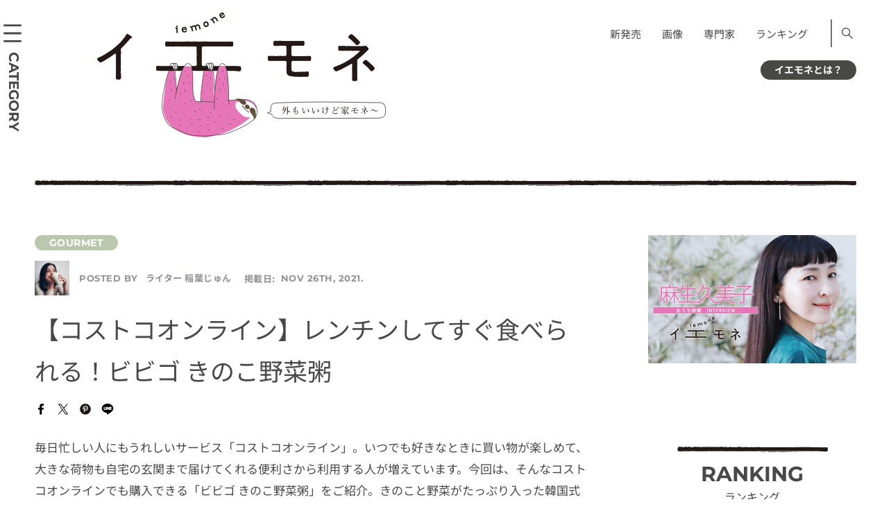

--- FILE ---
content_type: text/html; charset=UTF-8
request_url: https://iemone.jp/article/gourmet/jun_inaba_259418/
body_size: 21278
content:
<!doctype html>
<!doctype html>
<html lang="ja">
<head>
<meta charset="UTF-8">
<meta name="viewport" content="width=device-width">
<meta name="format-detection" content="telephone=no">
<link rel="stylesheet" href="/assets/css/style.css" media="all">
<link rel="stylesheet" href="/assets/css/style-block.css" media="all">
<link rel="stylesheet" href="/assets/css/style-add.css" media="all">
<!-- ここから 202307-->
<style>
      @font-face {
        src: url("/assets/fonts/NotoSansJP-Regular.woff2") format("woff2");
        font-family: "Noto Sans JP";
        font-weight: 400;
        font-style: normal;
        font-display: swap;
      }
      @font-face {
        src: url("/assets/fonts/NotoSansJP-Bold.woff2") format("woff2");
        font-family: "Noto Sans JP";
        font-weight: 700;
        font-style: normal;
        font-display: swap;
      }
      @font-face {
        src: url("/assets/fonts/Montserrat-Regular.woff2") format("woff2");
        font-family: "Montserrat";
        font-weight: 400;
        font-style: normal;
        font-display: swap;
      }
      @font-face {
        src: url("/assets/fonts/Montserrat-Bold.woff2") format("woff2");
        font-family: "Montserrat";
        font-weight: 700;
        font-style: normal;
        font-display: swap;
      }
    </style>
<!--ここまで -->
<!-- 202307 <link href="https://fonts.googleapis.com/css?family=Montserrat:400,700|Noto+Sans+JP:400,700&display=swap" rel="stylesheet">-->
<!-- <link rel="apple-touch-icon" sizes="180x180" href="/assets/images/iemone_logo180x180.png"> -->
<link rel="apple-touch-icon" sizes="180x180" href="https://iemone.jp/apple-touch-icon.png">
<!-- Windows icon -->
<meta name="application-name" content="イエモネ"/>


<meta name="msapplication-square180x180logo" content="/assets/images/iemone_logo180x180.png"/>
<meta name=“p:domain_verify” content=“0799340f4f506c3a2597e572e8647a15"/><!--ピンタレスト用タグ-->
<title>【コストコオンライン】レンチンしてすぐ食べられる！ビビゴ きのこ野菜粥 | イエモネ</title>
<meta name='robots' content='max-image-preview:large' />
<script type="text/javascript">
/* <![CDATA[ */
window._wpemojiSettings = {"baseUrl":"https:\/\/s.w.org\/images\/core\/emoji\/15.0.3\/72x72\/","ext":".png","svgUrl":"https:\/\/s.w.org\/images\/core\/emoji\/15.0.3\/svg\/","svgExt":".svg","source":{"concatemoji":"https:\/\/iemone.jp\/iemone-cms\/wp-includes\/js\/wp-emoji-release.min.js?ver=6.7"}};
/*! This file is auto-generated */
!function(i,n){var o,s,e;function c(e){try{var t={supportTests:e,timestamp:(new Date).valueOf()};sessionStorage.setItem(o,JSON.stringify(t))}catch(e){}}function p(e,t,n){e.clearRect(0,0,e.canvas.width,e.canvas.height),e.fillText(t,0,0);var t=new Uint32Array(e.getImageData(0,0,e.canvas.width,e.canvas.height).data),r=(e.clearRect(0,0,e.canvas.width,e.canvas.height),e.fillText(n,0,0),new Uint32Array(e.getImageData(0,0,e.canvas.width,e.canvas.height).data));return t.every(function(e,t){return e===r[t]})}function u(e,t,n){switch(t){case"flag":return n(e,"\ud83c\udff3\ufe0f\u200d\u26a7\ufe0f","\ud83c\udff3\ufe0f\u200b\u26a7\ufe0f")?!1:!n(e,"\ud83c\uddfa\ud83c\uddf3","\ud83c\uddfa\u200b\ud83c\uddf3")&&!n(e,"\ud83c\udff4\udb40\udc67\udb40\udc62\udb40\udc65\udb40\udc6e\udb40\udc67\udb40\udc7f","\ud83c\udff4\u200b\udb40\udc67\u200b\udb40\udc62\u200b\udb40\udc65\u200b\udb40\udc6e\u200b\udb40\udc67\u200b\udb40\udc7f");case"emoji":return!n(e,"\ud83d\udc26\u200d\u2b1b","\ud83d\udc26\u200b\u2b1b")}return!1}function f(e,t,n){var r="undefined"!=typeof WorkerGlobalScope&&self instanceof WorkerGlobalScope?new OffscreenCanvas(300,150):i.createElement("canvas"),a=r.getContext("2d",{willReadFrequently:!0}),o=(a.textBaseline="top",a.font="600 32px Arial",{});return e.forEach(function(e){o[e]=t(a,e,n)}),o}function t(e){var t=i.createElement("script");t.src=e,t.defer=!0,i.head.appendChild(t)}"undefined"!=typeof Promise&&(o="wpEmojiSettingsSupports",s=["flag","emoji"],n.supports={everything:!0,everythingExceptFlag:!0},e=new Promise(function(e){i.addEventListener("DOMContentLoaded",e,{once:!0})}),new Promise(function(t){var n=function(){try{var e=JSON.parse(sessionStorage.getItem(o));if("object"==typeof e&&"number"==typeof e.timestamp&&(new Date).valueOf()<e.timestamp+604800&&"object"==typeof e.supportTests)return e.supportTests}catch(e){}return null}();if(!n){if("undefined"!=typeof Worker&&"undefined"!=typeof OffscreenCanvas&&"undefined"!=typeof URL&&URL.createObjectURL&&"undefined"!=typeof Blob)try{var e="postMessage("+f.toString()+"("+[JSON.stringify(s),u.toString(),p.toString()].join(",")+"));",r=new Blob([e],{type:"text/javascript"}),a=new Worker(URL.createObjectURL(r),{name:"wpTestEmojiSupports"});return void(a.onmessage=function(e){c(n=e.data),a.terminate(),t(n)})}catch(e){}c(n=f(s,u,p))}t(n)}).then(function(e){for(var t in e)n.supports[t]=e[t],n.supports.everything=n.supports.everything&&n.supports[t],"flag"!==t&&(n.supports.everythingExceptFlag=n.supports.everythingExceptFlag&&n.supports[t]);n.supports.everythingExceptFlag=n.supports.everythingExceptFlag&&!n.supports.flag,n.DOMReady=!1,n.readyCallback=function(){n.DOMReady=!0}}).then(function(){return e}).then(function(){var e;n.supports.everything||(n.readyCallback(),(e=n.source||{}).concatemoji?t(e.concatemoji):e.wpemoji&&e.twemoji&&(t(e.twemoji),t(e.wpemoji)))}))}((window,document),window._wpemojiSettings);
/* ]]> */
</script>
<style id='wp-emoji-styles-inline-css' type='text/css'>

	img.wp-smiley, img.emoji {
		display: inline !important;
		border: none !important;
		box-shadow: none !important;
		height: 1em !important;
		width: 1em !important;
		margin: 0 0.07em !important;
		vertical-align: -0.1em !important;
		background: none !important;
		padding: 0 !important;
	}
</style>
<link rel='stylesheet' id='wp-block-library-css' href='https://iemone.jp/iemone-cms/wp-includes/css/dist/block-library/style.min.css?ver=6.7' type='text/css' media='all' />
<link rel='stylesheet' id='liquid-block-speech-css' href='https://iemone.jp/iemone-cms/wp-content/plugins/liquid-speech-balloon/css/block.css?ver=6.7' type='text/css' media='all' />
<style id='classic-theme-styles-inline-css' type='text/css'>
/*! This file is auto-generated */
.wp-block-button__link{color:#fff;background-color:#32373c;border-radius:9999px;box-shadow:none;text-decoration:none;padding:calc(.667em + 2px) calc(1.333em + 2px);font-size:1.125em}.wp-block-file__button{background:#32373c;color:#fff;text-decoration:none}
</style>
<style id='global-styles-inline-css' type='text/css'>
:root{--wp--preset--aspect-ratio--square: 1;--wp--preset--aspect-ratio--4-3: 4/3;--wp--preset--aspect-ratio--3-4: 3/4;--wp--preset--aspect-ratio--3-2: 3/2;--wp--preset--aspect-ratio--2-3: 2/3;--wp--preset--aspect-ratio--16-9: 16/9;--wp--preset--aspect-ratio--9-16: 9/16;--wp--preset--color--black: #000000;--wp--preset--color--cyan-bluish-gray: #abb8c3;--wp--preset--color--white: #ffffff;--wp--preset--color--pale-pink: #f78da7;--wp--preset--color--vivid-red: #cf2e2e;--wp--preset--color--luminous-vivid-orange: #ff6900;--wp--preset--color--luminous-vivid-amber: #fcb900;--wp--preset--color--light-green-cyan: #7bdcb5;--wp--preset--color--vivid-green-cyan: #00d084;--wp--preset--color--pale-cyan-blue: #8ed1fc;--wp--preset--color--vivid-cyan-blue: #0693e3;--wp--preset--color--vivid-purple: #9b51e0;--wp--preset--gradient--vivid-cyan-blue-to-vivid-purple: linear-gradient(135deg,rgba(6,147,227,1) 0%,rgb(155,81,224) 100%);--wp--preset--gradient--light-green-cyan-to-vivid-green-cyan: linear-gradient(135deg,rgb(122,220,180) 0%,rgb(0,208,130) 100%);--wp--preset--gradient--luminous-vivid-amber-to-luminous-vivid-orange: linear-gradient(135deg,rgba(252,185,0,1) 0%,rgba(255,105,0,1) 100%);--wp--preset--gradient--luminous-vivid-orange-to-vivid-red: linear-gradient(135deg,rgba(255,105,0,1) 0%,rgb(207,46,46) 100%);--wp--preset--gradient--very-light-gray-to-cyan-bluish-gray: linear-gradient(135deg,rgb(238,238,238) 0%,rgb(169,184,195) 100%);--wp--preset--gradient--cool-to-warm-spectrum: linear-gradient(135deg,rgb(74,234,220) 0%,rgb(151,120,209) 20%,rgb(207,42,186) 40%,rgb(238,44,130) 60%,rgb(251,105,98) 80%,rgb(254,248,76) 100%);--wp--preset--gradient--blush-light-purple: linear-gradient(135deg,rgb(255,206,236) 0%,rgb(152,150,240) 100%);--wp--preset--gradient--blush-bordeaux: linear-gradient(135deg,rgb(254,205,165) 0%,rgb(254,45,45) 50%,rgb(107,0,62) 100%);--wp--preset--gradient--luminous-dusk: linear-gradient(135deg,rgb(255,203,112) 0%,rgb(199,81,192) 50%,rgb(65,88,208) 100%);--wp--preset--gradient--pale-ocean: linear-gradient(135deg,rgb(255,245,203) 0%,rgb(182,227,212) 50%,rgb(51,167,181) 100%);--wp--preset--gradient--electric-grass: linear-gradient(135deg,rgb(202,248,128) 0%,rgb(113,206,126) 100%);--wp--preset--gradient--midnight: linear-gradient(135deg,rgb(2,3,129) 0%,rgb(40,116,252) 100%);--wp--preset--font-size--small: 13px;--wp--preset--font-size--medium: 20px;--wp--preset--font-size--large: 36px;--wp--preset--font-size--x-large: 42px;--wp--preset--spacing--20: 0.44rem;--wp--preset--spacing--30: 0.67rem;--wp--preset--spacing--40: 1rem;--wp--preset--spacing--50: 1.5rem;--wp--preset--spacing--60: 2.25rem;--wp--preset--spacing--70: 3.38rem;--wp--preset--spacing--80: 5.06rem;--wp--preset--shadow--natural: 6px 6px 9px rgba(0, 0, 0, 0.2);--wp--preset--shadow--deep: 12px 12px 50px rgba(0, 0, 0, 0.4);--wp--preset--shadow--sharp: 6px 6px 0px rgba(0, 0, 0, 0.2);--wp--preset--shadow--outlined: 6px 6px 0px -3px rgba(255, 255, 255, 1), 6px 6px rgba(0, 0, 0, 1);--wp--preset--shadow--crisp: 6px 6px 0px rgba(0, 0, 0, 1);}:where(.is-layout-flex){gap: 0.5em;}:where(.is-layout-grid){gap: 0.5em;}body .is-layout-flex{display: flex;}.is-layout-flex{flex-wrap: wrap;align-items: center;}.is-layout-flex > :is(*, div){margin: 0;}body .is-layout-grid{display: grid;}.is-layout-grid > :is(*, div){margin: 0;}:where(.wp-block-columns.is-layout-flex){gap: 2em;}:where(.wp-block-columns.is-layout-grid){gap: 2em;}:where(.wp-block-post-template.is-layout-flex){gap: 1.25em;}:where(.wp-block-post-template.is-layout-grid){gap: 1.25em;}.has-black-color{color: var(--wp--preset--color--black) !important;}.has-cyan-bluish-gray-color{color: var(--wp--preset--color--cyan-bluish-gray) !important;}.has-white-color{color: var(--wp--preset--color--white) !important;}.has-pale-pink-color{color: var(--wp--preset--color--pale-pink) !important;}.has-vivid-red-color{color: var(--wp--preset--color--vivid-red) !important;}.has-luminous-vivid-orange-color{color: var(--wp--preset--color--luminous-vivid-orange) !important;}.has-luminous-vivid-amber-color{color: var(--wp--preset--color--luminous-vivid-amber) !important;}.has-light-green-cyan-color{color: var(--wp--preset--color--light-green-cyan) !important;}.has-vivid-green-cyan-color{color: var(--wp--preset--color--vivid-green-cyan) !important;}.has-pale-cyan-blue-color{color: var(--wp--preset--color--pale-cyan-blue) !important;}.has-vivid-cyan-blue-color{color: var(--wp--preset--color--vivid-cyan-blue) !important;}.has-vivid-purple-color{color: var(--wp--preset--color--vivid-purple) !important;}.has-black-background-color{background-color: var(--wp--preset--color--black) !important;}.has-cyan-bluish-gray-background-color{background-color: var(--wp--preset--color--cyan-bluish-gray) !important;}.has-white-background-color{background-color: var(--wp--preset--color--white) !important;}.has-pale-pink-background-color{background-color: var(--wp--preset--color--pale-pink) !important;}.has-vivid-red-background-color{background-color: var(--wp--preset--color--vivid-red) !important;}.has-luminous-vivid-orange-background-color{background-color: var(--wp--preset--color--luminous-vivid-orange) !important;}.has-luminous-vivid-amber-background-color{background-color: var(--wp--preset--color--luminous-vivid-amber) !important;}.has-light-green-cyan-background-color{background-color: var(--wp--preset--color--light-green-cyan) !important;}.has-vivid-green-cyan-background-color{background-color: var(--wp--preset--color--vivid-green-cyan) !important;}.has-pale-cyan-blue-background-color{background-color: var(--wp--preset--color--pale-cyan-blue) !important;}.has-vivid-cyan-blue-background-color{background-color: var(--wp--preset--color--vivid-cyan-blue) !important;}.has-vivid-purple-background-color{background-color: var(--wp--preset--color--vivid-purple) !important;}.has-black-border-color{border-color: var(--wp--preset--color--black) !important;}.has-cyan-bluish-gray-border-color{border-color: var(--wp--preset--color--cyan-bluish-gray) !important;}.has-white-border-color{border-color: var(--wp--preset--color--white) !important;}.has-pale-pink-border-color{border-color: var(--wp--preset--color--pale-pink) !important;}.has-vivid-red-border-color{border-color: var(--wp--preset--color--vivid-red) !important;}.has-luminous-vivid-orange-border-color{border-color: var(--wp--preset--color--luminous-vivid-orange) !important;}.has-luminous-vivid-amber-border-color{border-color: var(--wp--preset--color--luminous-vivid-amber) !important;}.has-light-green-cyan-border-color{border-color: var(--wp--preset--color--light-green-cyan) !important;}.has-vivid-green-cyan-border-color{border-color: var(--wp--preset--color--vivid-green-cyan) !important;}.has-pale-cyan-blue-border-color{border-color: var(--wp--preset--color--pale-cyan-blue) !important;}.has-vivid-cyan-blue-border-color{border-color: var(--wp--preset--color--vivid-cyan-blue) !important;}.has-vivid-purple-border-color{border-color: var(--wp--preset--color--vivid-purple) !important;}.has-vivid-cyan-blue-to-vivid-purple-gradient-background{background: var(--wp--preset--gradient--vivid-cyan-blue-to-vivid-purple) !important;}.has-light-green-cyan-to-vivid-green-cyan-gradient-background{background: var(--wp--preset--gradient--light-green-cyan-to-vivid-green-cyan) !important;}.has-luminous-vivid-amber-to-luminous-vivid-orange-gradient-background{background: var(--wp--preset--gradient--luminous-vivid-amber-to-luminous-vivid-orange) !important;}.has-luminous-vivid-orange-to-vivid-red-gradient-background{background: var(--wp--preset--gradient--luminous-vivid-orange-to-vivid-red) !important;}.has-very-light-gray-to-cyan-bluish-gray-gradient-background{background: var(--wp--preset--gradient--very-light-gray-to-cyan-bluish-gray) !important;}.has-cool-to-warm-spectrum-gradient-background{background: var(--wp--preset--gradient--cool-to-warm-spectrum) !important;}.has-blush-light-purple-gradient-background{background: var(--wp--preset--gradient--blush-light-purple) !important;}.has-blush-bordeaux-gradient-background{background: var(--wp--preset--gradient--blush-bordeaux) !important;}.has-luminous-dusk-gradient-background{background: var(--wp--preset--gradient--luminous-dusk) !important;}.has-pale-ocean-gradient-background{background: var(--wp--preset--gradient--pale-ocean) !important;}.has-electric-grass-gradient-background{background: var(--wp--preset--gradient--electric-grass) !important;}.has-midnight-gradient-background{background: var(--wp--preset--gradient--midnight) !important;}.has-small-font-size{font-size: var(--wp--preset--font-size--small) !important;}.has-medium-font-size{font-size: var(--wp--preset--font-size--medium) !important;}.has-large-font-size{font-size: var(--wp--preset--font-size--large) !important;}.has-x-large-font-size{font-size: var(--wp--preset--font-size--x-large) !important;}
:where(.wp-block-post-template.is-layout-flex){gap: 1.25em;}:where(.wp-block-post-template.is-layout-grid){gap: 1.25em;}
:where(.wp-block-columns.is-layout-flex){gap: 2em;}:where(.wp-block-columns.is-layout-grid){gap: 2em;}
:root :where(.wp-block-pullquote){font-size: 1.5em;line-height: 1.6;}
</style>
<link rel='stylesheet' id='ppress-frontend-css' href='https://iemone.jp/iemone-cms/wp-content/plugins/wp-user-avatar/assets/css/frontend.min.css?ver=4.10.2' type='text/css' media='all' />
<link rel='stylesheet' id='ppress-flatpickr-css' href='https://iemone.jp/iemone-cms/wp-content/plugins/wp-user-avatar/assets/flatpickr/flatpickr.min.css?ver=4.10.2' type='text/css' media='all' />
<link rel='stylesheet' id='ppress-select2-css' href='https://iemone.jp/iemone-cms/wp-content/plugins/wp-user-avatar/assets/select2/select2.min.css?ver=6.7' type='text/css' media='all' />
<script type="text/javascript" defer='defer' src="https://iemone.jp/iemone-cms/wp-includes/js/jquery/jquery.min.js?ver=3.7.1" id="jquery-core-js"></script>
<script type="text/javascript" defer='defer' src="https://iemone.jp/iemone-cms/wp-includes/js/jquery/jquery-migrate.min.js?ver=3.4.1" id="jquery-migrate-js"></script>
<script type="text/javascript" defer='defer' src="https://iemone.jp/iemone-cms/wp-content/plugins/wp-user-avatar/assets/flatpickr/flatpickr.min.js?ver=4.10.2" id="ppress-flatpickr-js"></script>
<script type="text/javascript" defer='defer' src="https://iemone.jp/iemone-cms/wp-content/plugins/wp-user-avatar/assets/select2/select2.min.js?ver=4.10.2" id="ppress-select2-js"></script>
<link rel="https://api.w.org/" href="https://iemone.jp/wp-json/" /><link rel="alternate" title="JSON" type="application/json" href="https://iemone.jp/wp-json/wp/v2/posts/259418" /><meta name="generator" content="WordPress 6.7" />
<link rel='shortlink' href='https://iemone.jp/?p=259418' />
<link rel="alternate" title="oEmbed (JSON)" type="application/json+oembed" href="https://iemone.jp/wp-json/oembed/1.0/embed?url=https%3A%2F%2Fiemone.jp%2Farticle%2Fgourmet%2Fjun_inaba_259418%2F" />
<link rel="alternate" title="oEmbed (XML)" type="text/xml+oembed" href="https://iemone.jp/wp-json/oembed/1.0/embed?url=https%3A%2F%2Fiemone.jp%2Farticle%2Fgourmet%2Fjun_inaba_259418%2F&#038;format=xml" />
<style type="text/css">.liquid-speech-balloon-01 .liquid-speech-balloon-avatar { background-image: url("https://iemone.jp/iemone-cms/wp-content/uploads/2024/07/33.png"); } .liquid-speech-balloon-02 .liquid-speech-balloon-avatar { background-image: url("https://iemone.jp/iemone-cms/wp-content/uploads/2024/07/01.png"); } .liquid-speech-balloon-03 .liquid-speech-balloon-avatar { background-image: url("https://iemone.jp/iemone-cms/wp-content/uploads/2024/07/02.png"); } .liquid-speech-balloon-04 .liquid-speech-balloon-avatar { background-image: url("https://iemone.jp/iemone-cms/wp-content/uploads/2024/07/03.png"); } .liquid-speech-balloon-05 .liquid-speech-balloon-avatar { background-image: url("https://iemone.jp/iemone-cms/wp-content/uploads/2024/07/04.png"); } .liquid-speech-balloon-06 .liquid-speech-balloon-avatar { background-image: url("https://iemone.jp/iemone-cms/wp-content/uploads/2024/07/06.png"); } .liquid-speech-balloon-07 .liquid-speech-balloon-avatar { background-image: url("https://iemone.jp/iemone-cms/wp-content/uploads/2024/07/07.png"); } .liquid-speech-balloon-08 .liquid-speech-balloon-avatar { background-image: url("https://iemone.jp/iemone-cms/wp-content/uploads/2024/07/08.png"); } .liquid-speech-balloon-09 .liquid-speech-balloon-avatar { background-image: url("https://iemone.jp/iemone-cms/wp-content/uploads/2024/07/09.png"); } .liquid-speech-balloon-11 .liquid-speech-balloon-avatar { background-image: url("https://iemone.jp/iemone-cms/wp-content/uploads/2024/07/11.png"); } .liquid-speech-balloon-12 .liquid-speech-balloon-avatar { background-image: url("https://iemone.jp/iemone-cms/wp-content/uploads/2024/07/12.png"); } .liquid-speech-balloon-13 .liquid-speech-balloon-avatar { background-image: url("https://iemone.jp/iemone-cms/wp-content/uploads/2024/07/13.png"); } .liquid-speech-balloon-14 .liquid-speech-balloon-avatar { background-image: url("https://iemone.jp/iemone-cms/wp-content/uploads/2024/07/14.png"); } .liquid-speech-balloon-15 .liquid-speech-balloon-avatar { background-image: url("https://iemone.jp/iemone-cms/wp-content/uploads/2024/07/19.png"); } .liquid-speech-balloon-16 .liquid-speech-balloon-avatar { background-image: url("https://iemone.jp/iemone-cms/wp-content/uploads/2024/07/17.png"); } .liquid-speech-balloon-17 .liquid-speech-balloon-avatar { background-image: url("https://iemone.jp/iemone-cms/wp-content/uploads/2024/07/20.png"); } .liquid-speech-balloon-18 .liquid-speech-balloon-avatar { background-image: url("https://iemone.jp/iemone-cms/wp-content/uploads/2024/07/22.png"); } .liquid-speech-balloon-19 .liquid-speech-balloon-avatar { background-image: url("https://iemone.jp/iemone-cms/wp-content/uploads/2024/07/27.png"); } .liquid-speech-balloon-20 .liquid-speech-balloon-avatar { background-image: url("https://iemone.jp/iemone-cms/wp-content/uploads/2024/07/25.png"); } .liquid-speech-balloon-21 .liquid-speech-balloon-avatar { background-image: url("https://iemone.jp/iemone-cms/wp-content/uploads/2024/07/36.png"); } .liquid-speech-balloon-22 .liquid-speech-balloon-avatar { background-image: url("https://iemone.jp/iemone-cms/wp-content/uploads/2024/07/35.png"); } .liquid-speech-balloon-23 .liquid-speech-balloon-avatar { background-image: url("https://iemone.jp/iemone-cms/wp-content/uploads/2024/07/37.png"); } .liquid-speech-balloon-24 .liquid-speech-balloon-avatar { background-image: url("https://iemone.jp/iemone-cms/wp-content/uploads/2024/08/2-150x150-1.jpg"); } .liquid-speech-balloon-25 .liquid-speech-balloon-avatar { background-image: url("https://iemone.jp/iemone-cms/wp-content/uploads/2024/07/10.png"); } .liquid-speech-balloon-01 .liquid-speech-balloon-avatar::after { content: "ﾅﾏｹﾓﾉ編集長"; } .liquid-speech-balloon-02 .liquid-speech-balloon-avatar::after { content: "ﾅﾏｹﾓﾉ編集長"; } .liquid-speech-balloon-03 .liquid-speech-balloon-avatar::after { content: "ﾅﾏｹﾓﾉ編集長"; } .liquid-speech-balloon-04 .liquid-speech-balloon-avatar::after { content: "ﾅﾏｹﾓﾉ編集長"; } .liquid-speech-balloon-05 .liquid-speech-balloon-avatar::after { content: "ﾅﾏｹﾓﾉ編集長"; } .liquid-speech-balloon-06 .liquid-speech-balloon-avatar::after { content: "ﾅﾏｹﾓﾉ編集長"; } .liquid-speech-balloon-07 .liquid-speech-balloon-avatar::after { content: "ﾅﾏｹﾓﾉ編集長"; } .liquid-speech-balloon-08 .liquid-speech-balloon-avatar::after { content: "ﾅﾏｹﾓﾉ編集長"; } .liquid-speech-balloon-09 .liquid-speech-balloon-avatar::after { content: "ﾅﾏｹﾓﾉ編集長"; } .liquid-speech-balloon-11 .liquid-speech-balloon-avatar::after { content: "ﾅﾏｹﾓﾉ編集長"; } .liquid-speech-balloon-12 .liquid-speech-balloon-avatar::after { content: "ﾅﾏｹﾓﾉ編集長"; } .liquid-speech-balloon-13 .liquid-speech-balloon-avatar::after { content: "ﾅﾏｹﾓﾉ編集長"; } .liquid-speech-balloon-14 .liquid-speech-balloon-avatar::after { content: "ﾅﾏｹﾓﾉ編集長"; } .liquid-speech-balloon-15 .liquid-speech-balloon-avatar::after { content: "ﾅﾏｹﾓﾉ編集長"; } .liquid-speech-balloon-16 .liquid-speech-balloon-avatar::after { content: "ﾅﾏｹﾓﾉ編集長"; } .liquid-speech-balloon-17 .liquid-speech-balloon-avatar::after { content: "ﾅﾏｹﾓﾉ編集長"; } .liquid-speech-balloon-18 .liquid-speech-balloon-avatar::after { content: "ﾅﾏｹﾓﾉ編集長"; } .liquid-speech-balloon-19 .liquid-speech-balloon-avatar::after { content: "ﾅﾏｹﾓﾉ編集長"; } .liquid-speech-balloon-20 .liquid-speech-balloon-avatar::after { content: "ﾅﾏｹﾓﾉ編集長"; } .liquid-speech-balloon-21 .liquid-speech-balloon-avatar::after { content: "ﾅﾏｹﾓﾉ編集長"; } .liquid-speech-balloon-22 .liquid-speech-balloon-avatar::after { content: "ﾅﾏｹﾓﾉ編集長"; } .liquid-speech-balloon-23 .liquid-speech-balloon-avatar::after { content: "ﾅﾏｹﾓﾉ編集長"; } .liquid-speech-balloon-24 .liquid-speech-balloon-avatar::after { content: "編集員"; } .liquid-speech-balloon-25 .liquid-speech-balloon-avatar::after { content: "ﾅﾏｹﾓﾉ編集長"; } </style>
<meta name="description" content="毎日忙しい人にもうれしいサービス「コストコオンライン」。いつでも好きなときに買い物が楽しめて、大きな荷物も自宅の玄関まで届けてくれる便利さから利用する人が増えています。今回は、そんなコストコオンライン" /><meta property="og:title" content="【コストコオンライン】レンチンしてすぐ食べられる！ビビゴ きのこ野菜粥" />
<meta property="og:description" content="毎日忙しい人にもうれしいサービス「コストコオンライン」。いつでも好きなときに買い物が楽しめて、大きな荷物も自宅の玄関まで届けてくれる便利さから利用する人が増えています。今回は、そんなコストコオンライン" />
<meta property="og:type" content="article" />
<meta property="og:url" content="https://iemone.jp/article/gourmet/jun_inaba_259418/" />
<meta property="og:image" content="https://iemone.jp/iemone-cms/wp-content/uploads/2021/11/259418-1.jpg" />
<meta property="og:site_name" content="イエモネ" />
<meta name="twitter:card" content="summary_large_image" />
<meta name="twitter:site" content="iemone_twi" />
<meta property="og:locale" content="ja_JP" />
<link rel="canonical" href="https://iemone.jp/article/gourmet/jun_inaba_259418/">

<script type="application/ld+json">
{
    "@context": "http://schema.org",
    "@type": "NewsArticle",
    "mainEntityOfPage": {
        "@type": "WebPage",
        "@id": "https://iemone.jp/article/gourmet/jun_inaba_259418/"
    },
    "headline": "【コストコオンライン】レンチンしてすぐ食べられる！ビビゴ きのこ野菜粥",
    "image": {
        "@type": "ImageObject",
        "url": "https://iemone.jp/iemone-cms/wp-content/uploads/2021/11/259418-1.jpg",
        "width": 1280,
        "height": 960
    },
    "author": {
        "@type": "Person",
        "name": "稲葉じゅん",
        "url": "https://iemone.jp/article/author/jun_inaba/"
    },
    "datePublished": "2021-11-26T12:00:00+0900",
    "dateModified": "2021-11-26T12:00:00+0900",
    "publisher": {
        "@type": "Organization",
        "name": "iemone（イエモネ）",
        "logo": {
            "@type": "ImageObject",
            "url": "https://iemone.jp/assets/images/logo.svg",
            "width": 416,
            "height": 180
        }
    },
    "description": "毎日忙しい人にもうれしいサービス「コストコオンライン」。いつでも好きなときに買い物が楽しめて、大きな荷物も自宅の玄関まで届けてくれる便利さから利用する人が増えています。今回は、そんなコストコオンラインでも購入できる「ビビゴ きのこ野菜粥」をご紹介。きのこと野菜がたっぷり入った韓国式お粥で、温めるだけですぐに食べられてとても便利です。朝食やダイエット中にもおすすめな「きのこ野菜粥」を実食ルポしていきます！"
}
</script>
<noscript><style>.lazyload[data-src]{display:none !important;}</style></noscript><style>.lazyload{background-image:none !important;}.lazyload:before{background-image:none !important;}</style>		<style type="text/css" id="wp-custom-css">
			/*footer メニュー*/
@media only screen and (max-width: 768px){#footer .inner .nav:first-child{padding-bottom:1.5em;}}
/*エディタ機能追加　太字・マーク*/
strong{font-weight:700!important;background:transparent linear-gradient(transparent 100%,#d6f5d6 100%)repeat scroll 0 0!important;}
mark{font-style: normal!important;}
/*footer カテゴリーリスト*/
@media only screen and (min-width: 769px){
	.footer_category .ttl {
		min-width:120px;
	}
.footer_category .list.list_category li{
	    box-sizing: border-box;
    display: inline-block;
    width: 100%;
}
}
/*youtube サイズ変更*/
@media only screen and (max-width: 529px){
	.is-type-video  iframe{
		aspect-ratio:16/9;
		width: 100%;
 		height: auto;
	}
}
/*表*/
@media only screen and (max-width: 768px){
	.wp-block-table.aligncenter{
		display:block;
	}
.wp-block-table {
  overflow-x: auto;
  max-width: 100%;
}
.wp-block-table table {
  table-layout: auto!important;
  max-width: 800px;
	white-space: pre;
}
}

/* トップページ右サイド、上の空き修正 */
@media only screen and (min-width: 769px) {
.top #side {
    padding-top: 0px;
}
}		</style>
		<!-- Google Tag Manager -->
<script>(function(w,d,s,l,i){w[l]=w[l]||[];w[l].push({'gtm.start':
new Date().getTime(),event:'gtm.js'});var f=d.getElementsByTagName(s)[0],
j=d.createElement(s),dl=l!='dataLayer'?'&l='+l:'';j.async=true;j.src=
'https://www.googletagmanager.com/gtm.js?id='+i+dl;f.parentNode.insertBefore(j,f);
})(window,document,'script','dataLayer','GTM-N7BKMVW');</script>
<!-- End Google Tag Manager -->


<!-- Global site tag (gtag.js) - Google Analytics -->
<script async src="https://www.googletagmanager.com/gtag/js?id=UA-147926638-1"></script>
<script>
 window.dataLayer = window.dataLayer || [];
 function gtag(){dataLayer.push(arguments);}
 gtag('js', new Date());
 gtag('config', 'UA-147926638-1');
</script>
<!-- Taboola -->
<script type="text/javascript">
 window._taboola = window._taboola || [];
 _taboola.push({article:'auto'});
 !function (e, f, u, i) {
     if (!document.getElementById(i)){
         e.async = 1;
         e.src = u;
         e.id = i;
         f.parentNode.insertBefore(e, f);
     }
 }(document.createElement('script'),
   document.getElementsByTagName('script')[0],
   '//cdn.taboola.com/libtrc/fourm-iemone/loader.js',
   'tb_loader_script');
 if(window.performance && typeof window.performance.mark == 'function')
 {window.performance.mark('tbl_ic');}
</script>

<script type="text/javascript">
    (function(c,l,a,r,i,t,y){
        c[a]=c[a]||function(){(c[a].q=c[a].q||[]).push(arguments)};
        t=l.createElement(r);t.async=1;t.src="https://www.clarity.ms/tag/"+i;
        y=l.getElementsByTagName(r)[0];y.parentNode.insertBefore(t,y);
    })(window, document, "clarity", "script", "mr0xn1julq");
</script>

<script type="application/javascript" src="//anymind360.com/js/2961/ats.js"></script>
<script async="" src="https://securepubads.g.doubleclick.net/tag/js/gpt.js"></script>
<script>
 var googletag = googletag || {
 };
 googletag.cmd = googletag.cmd || [];
</script>

<script type="text/javascript">
 var path_value = location.pathname.substr(0, 40);
 var parameter_value = location.search.substr(0, 40);
 var ref_value = "null";
 if (document.referrer) {
     var ref_array = [];
     ref_array = document.referrer.split("/");
     ref_value = ref_array[2];
 }

 googletag.cmd.push(function () {
     googletag.pubads().setTargeting('URLs', path_value).setTargeting('Para', parameter_value).setTargeting('Ref', ref_value);
     googletag.pubads().collapseEmptyDivs();
 });
</script>

<script>
 googletag.cmd.push(function() {
     // Size mapping for pc_article_billboard, pc_article_underarticle_left, pc_article_underarticle_right(request only on desktop: width > 480px)
     var mapping1 = googletag.sizeMapping()
                             .addSize([728, 0], [[1, 1],[970, 250],  [300, 250], [300, 600], [320, 50], [320, 100], [320, 180], [336, 280], 'fluid', [728, 90], [970, 90], [970, 250]])
                             .addSize([481, 0], [[1, 1], [300, 250], [300, 600], [320, 50], [320, 100], [320, 180], [336, 280], 'fluid'])
                             .build();
     // Size mapping for sp_article_undertitle (request only on smartphone: width <= 480px)
     var mapping2 = googletag.sizeMapping()
                             .addSize([481, 0], [])
                             .addSize([336, 0], [[1, 1], [300, 250], [320, 50], [320, 100], [320, 180], [336, 280], 'fluid'])
                             .addSize([0, 0], [[1, 1], [300, 250], [320, 50], [320, 100], [320, 180], 'fluid'])
                             .build();
     googletag.pubads().enableSingleRequest();
     googletag.pubads().collapseEmptyDivs();
     googletag.enableServices();
 });
</script>


<script type="text/javascript" language="javascript">
    var vc_pid = "886774090";
</script><script type="text/javascript" src="//aml.valuecommerce.com/vcdal.js" async></script>

<script data-ad-client="ca-pub-4126448348651182" async src="https://pagead2.googlesyndication.com/pagead/js/adsbygoogle.js"></script>


</head>
<body class="post-template-default single single-post postid-259418 single-format-standard" >
<script data-cfasync="false" data-no-defer="1">var ewww_webp_supported=false;</script>
<!-- Google Tag Manager (noscript) -->
<noscript><iframe src="https://www.googletagmanager.com/ns.html?id=GTM-N7BKMVW"
height="0" width="0" style="display:none;visibility:hidden"></iframe></noscript>
<!-- End Google Tag Manager (noscript) -->
  
<div id="wrapper">
  <div class="btn_global">
    <div class="inner">
      <p class="btn eng">CATEGORY</p>
    </div>
  </div>
  <nav class="nav_global">
    <p class="close"></p>
    <h2 class="ttl eng">CATEGORY</h2>
      <ul class="list list_category">
<li class="ca_01"><a href="https://iemone.jp/gourmet/">グルメ</a></li><li class="ca_02"><a href="https://iemone.jp/fashion/">ファッション</a></li><li class="ca_03"><a href="https://iemone.jp/beauty/">美容</a></li><li class="ca_04"><a href="https://iemone.jp/interior/">インテリア</a></li><li class="ca_05"><a href="https://iemone.jp/zakka/">雑貨</a></li><li class="ca_06"><a href="https://iemone.jp/architecture/">住まい</a></li><li class="ca_07"><a href="https://iemone.jp/lifestyle/">ライフスタイル</a></li><li class="ca_10"><a href="https://iemone.jp/special/">スペシャル</a></li></ul>
    <ul class="list list_header sp">
      <li><a href="/game/">ゲーム</a></li>
      <li><a href="https://iemone.jp/tag/now-on-sale/">新発売</a></li>
          <li><a href="/photos/">画像</a></li>
          <li><a href="https://iemone.jp/tag/%e5%b0%82%e9%96%80%e5%ae%b6/">専門家</a></li>
          <li><a href="https://iemone.jp/tag/ranking/">ランキング</a></li>
          <li class="search_block">
              <form action="https://iemone.jp/" class="cts">
                  <button type="submit" class="search"></button>
                  <input type="text" name="s" class="txt">
              </form>
          </li>
      </ul>
    <p class="sp about"><a href="/about/">イエモネとは？</a></p>
  </nav>
  <header id="header">
    <div class="inner">
      <div class="logo"><a href="https://iemone.jp/"><img src="[data-uri]" alt="イエモネ" width="416" height="180" data-src="/assets/images/logo.svg" decoding="async" class="lazyload"><noscript><img src="/assets/images/logo.svg" alt="イエモネ" width="416" height="180" data-eio="l"></noscript></a></div>
      <div class="nav pc">
        <ul>
          <li><a href="https://iemone.jp/tag/now-on-sale/">新発売</a></li>
          <li><a href="/photos/">画像</a></li>
          <li><a href="https://iemone.jp/tag/%e5%b0%82%e9%96%80%e5%ae%b6/">専門家</a></li>
          <li><a href="https://iemone.jp/tag/ranking/">ランキング</a></li>
          <li class="search_block">
            <form action="https://iemone.jp/" class="cts">
              <button type="submit" class="search"></button>
              <input type="text" name="s" class="txt">
            </form>
            <p class="onoff"></p>
          </li>
        </ul>
        <p class="pc about"><a href="https://iemone.jp/about/">イエモネとは？</a></p>
      </div>
    </div>
  </header>

    <div id="pagebody" class="inner articles">
		        <main id="main">
            <div class="info">
    <a href="https://iemone.jp/gourmet/" aria-label="グルメ">
    <div class="ca_tag ca_01">
        <p class="info_01"><i class="icon"></i></p>
    </div>
</a>


    <a href="https://iemone.jp/article/author/jun_inaba/">
        <div class="ca_tag art_tag">
            <figure class="img">
                <img src="[data-uri]" alt="稲葉じゅん" data-src="https://iemone.jp/iemone-cms/wp-content/uploads/2020/10/jun_inaba-150x150.jpg" decoding="async" class="lazyload"><noscript><img src="https://iemone.jp/iemone-cms/wp-content/uploads/2020/10/jun_inaba-150x150.jpg" alt="稲葉じゅん" data-eio="l"></noscript>
            </figure>
            <p class="info_01">
                <span class="writer">
                    <span class="eng">POSTED BY</span>
                    <span class="ga4_author">ライター                        稲葉じゅん                    </span>
                </span>
                <span class="date">
                    <span>掲載日:</span>
                    <span class="eng ga4_ publishdate">NOV 26TH, 2021.</span>
                </span>
            </p>
        </div>
    </a>
	    <h1>【コストコオンライン】レンチンしてすぐ食べられる！ビビゴ きのこ野菜粥</h1>
    <ul class="list">
    <li><a href="http://www.facebook.com/share.php?u=https://iemone.jp/article/gourmet/jun_inaba_259418/">
            <img src="[data-uri]" alt="facebook" data-src="/assets/images/icon_fb.svg" decoding="async" class="lazyload"><noscript><img src="/assets/images/icon_fb.svg" alt="facebook" data-eio="l"></noscript>
        </a>
    </li>
    <li>
        <a href="https://twitter.com/share?url=https%3A%2F%2Fiemone.jp%2Farticle%2Fgourmet%2Fjun_inaba_259418%2F&text=%E3%80%90%E3%82%B3%E3%82%B9%E3%83%88%E3%82%B3%E3%82%AA%E3%83%B3%E3%83%A9%E3%82%A4%E3%83%B3%E3%80%91%E3%83%AC%E3%83%B3%E3%83%81%E3%83%B3%E3%81%97%E3%81%A6%E3%81%99%E3%81%90%E9%A3%9F%E3%81%B9%E3%82%89%E3%82%8C%E3%82%8B%EF%BC%81%E3%83%93%E3%83%93%E3%82%B4+%E3%81%8D%E3%81%AE%E3%81%93%E9%87%8E%E8%8F%9C%E7%B2%A5" class="twitter-share-button" data-via="tabizine_twi" data-lang="ja">
            <img src="[data-uri]" alt="twitter" data-src="/assets/images/icon_tw.svg" decoding="async" class="lazyload"><noscript><img src="/assets/images/icon_tw.svg" alt="twitter" data-eio="l"></noscript>
        </a>
    </li>
	<!--
    <li><a href="https://www.instagram.com/_tabizine_/" target="_blank"><img src="[data-uri]" alt="instagram" data-src="/assets/images/icon_ig.svg" decoding="async" class="lazyload"><noscript><img src="/assets/images/icon_ig.svg" alt="instagram" data-eio="l"></noscript></a></li>
	-->
    	
    <li>
        <a href="http://www.pinterest.com/pin/create/button/?url=https://iemone.jp/article/gourmet/jun_inaba_259418/&media=https://iemone.jp/iemone-cms/wp-content/uploads/2021/11/259418-1.jpg&description=毎日忙しい人にもうれしいサービス「コストコオンライン」。いつでも好きなときに買い物が楽しめて、大きな荷物も自宅の玄関まで届けてくれる便利さから利用する人が増えています。今回は、そんなコストコオンラインでも購入できる「ビビゴ きのこ野菜粥」をご紹介。きのこと野菜がたっぷり入った韓国式お粥で、温めるだけですぐに食べられてとても便利です。朝食やダイエット中にもおすすめな「きのこ野菜粥」を実食ルポしていきます！" rel="nofollow" target="_blank">
            <img src="[data-uri]" alt="pinterest" data-src="/assets/images/icon_pn.svg" decoding="async" class="lazyload"><noscript><img src="/assets/images/icon_pn.svg" alt="pinterest" data-eio="l"></noscript>
        </a>
    </li>
	
    <li><a href="http://line.me/R/msg/text/?【コストコオンライン】レンチンしてすぐ食べられる！ビビゴ きのこ野菜粥%0D%0Ahttps://iemone.jp/article/gourmet/jun_inaba_259418/">
            <img src="[data-uri]" alt="LINE" data-src="/assets/images/icon_ln.svg" decoding="async" class="lazyload"><noscript><img src="/assets/images/icon_ln.svg" alt="LINE" data-eio="l"></noscript>
        </a>
    </li>
</ul>
</div>
              <section class="section block_articles ca_01">
                                <p>毎日忙しい人にもうれしいサービス「コストコオンライン」。いつでも好きなときに買い物が楽しめて、大きな荷物も自宅の玄関まで届けてくれる便利さから利用する人が増えています。今回は、そんなコストコオンラインでも購入できる「ビビゴ きのこ野菜粥」をご紹介。きのこと野菜がたっぷり入った韓国式お粥で、温めるだけですぐに食べられてとても便利です。朝食やダイエット中にもおすすめな「きのこ野菜粥」を実食ルポしていきます！</p>

<div class="wp-block-image"><figure class="aligncenter size-large"><img fetchpriority="high" decoding="async" width="1024" height="768" src="[data-uri]" alt="コストコ　ビビゴ きのこ野菜粥" class="wp-image-259420 lazyload"   data-src="https://iemone.jp/iemone-cms/wp-content/uploads/2021/11/259418-1-1024x768.jpg" data-srcset="https://iemone.jp/iemone-cms/wp-content/uploads/2021/11/259418-1-1024x768.jpg 1024w, https://iemone.jp/iemone-cms/wp-content/uploads/2021/11/259418-1-300x225.jpg 300w, https://iemone.jp/iemone-cms/wp-content/uploads/2021/11/259418-1-768x576.jpg 768w, https://iemone.jp/iemone-cms/wp-content/uploads/2021/11/259418-1-853x640.jpg 853w, https://iemone.jp/iemone-cms/wp-content/uploads/2021/11/259418-1-150x113.jpg 150w, https://iemone.jp/iemone-cms/wp-content/uploads/2021/11/259418-1.jpg 1280w" data-sizes="auto" /><noscript><img fetchpriority="high" decoding="async" width="1024" height="768" src="https://iemone.jp/iemone-cms/wp-content/uploads/2021/11/259418-1-1024x768.jpg" alt="コストコ　ビビゴ きのこ野菜粥" class="wp-image-259420" srcset="https://iemone.jp/iemone-cms/wp-content/uploads/2021/11/259418-1-1024x768.jpg 1024w, https://iemone.jp/iemone-cms/wp-content/uploads/2021/11/259418-1-300x225.jpg 300w, https://iemone.jp/iemone-cms/wp-content/uploads/2021/11/259418-1-768x576.jpg 768w, https://iemone.jp/iemone-cms/wp-content/uploads/2021/11/259418-1-853x640.jpg 853w, https://iemone.jp/iemone-cms/wp-content/uploads/2021/11/259418-1-150x113.jpg 150w, https://iemone.jp/iemone-cms/wp-content/uploads/2021/11/259418-1.jpg 1280w" sizes="(max-width: 1024px) 100vw, 1024px" data-eio="l" /></noscript></figure></div>


<div id="toc_wrapper"><div id="toc_container" class="no_bullets box box_cts"><p class="toc_title">目次</p><ul class="toc_list"><li><a class="click_2" href="#_300g"><span class="toc_number toc_depth_1">1</span> コストコ「ビビゴ きのこ野菜粥 300g」</a></li><li><a class="click_2" href="#OK"><span class="toc_number toc_depth_1">2</span> 袋のままレンチンOK！</a></li><li><a class="click_2" href="#i"><span class="toc_number toc_depth_1">3</span> やさしさが染み渡る</a></li><li><a class="click_2" href="#i-2"><span class="toc_number toc_depth_1">4</span> 韓国のりで味変も</a></li><li><a class="click_2" href="#i-3"><span class="toc_number toc_depth_1">5</span> ストックしておくと何かと便利！</a></li></ul><button class="toc_more">もっと見る</button></div></div>



<h2 class="wp-block-heading"><span id="_300g">コストコ「ビビゴ きのこ野菜粥 300g」</span></h2>



<div class="wp-block-image"><figure class="aligncenter size-full"><img decoding="async" width="640" height="480" src="[data-uri]" alt="" class="wp-image-259421 lazyload"   data-src="https://iemone.jp/iemone-cms/wp-content/uploads/2021/11/259418-2.jpg" data-srcset="https://iemone.jp/iemone-cms/wp-content/uploads/2021/11/259418-2.jpg 640w, https://iemone.jp/iemone-cms/wp-content/uploads/2021/11/259418-2-300x225.jpg 300w, https://iemone.jp/iemone-cms/wp-content/uploads/2021/11/259418-2-150x113.jpg 150w" data-sizes="auto" /><noscript><img decoding="async" width="640" height="480" src="https://iemone.jp/iemone-cms/wp-content/uploads/2021/11/259418-2.jpg" alt="" class="wp-image-259421" srcset="https://iemone.jp/iemone-cms/wp-content/uploads/2021/11/259418-2.jpg 640w, https://iemone.jp/iemone-cms/wp-content/uploads/2021/11/259418-2-300x225.jpg 300w, https://iemone.jp/iemone-cms/wp-content/uploads/2021/11/259418-2-150x113.jpg 150w" sizes="(max-width: 640px) 100vw, 640px" data-eio="l" /></noscript></figure></div>



<p>一度利用すると便利さにハマってしまう「コストコオンライン」。まとめ買いしても自宅の玄関まで届けてもらえるため、大きな荷物を運ぶ手間も不要です。</p>



<p><a class="click_3" href="https://iemone.jp/article/gourmet/jun_inaba_243588/" target="_blank" rel="noreferrer noopener"><strong>＞＞＞【コストコオンライン】最低購入金額は？ 送料は？ コストコオンラインを実際にやってみた！</strong></a></p>


<p>そんなコストコオンラインでは、人気の韓国フードも多く取り扱っています。今回はその中から、温めるだけで気軽に食べられる「ビビゴ きのこ野菜粥 300g」をご紹介。</p>



<div class="wp-block-image"><figure class="aligncenter size-full"><img decoding="async" width="640" height="480" src="[data-uri]" alt="" class="wp-image-259422 lazyload"   data-src="https://iemone.jp/iemone-cms/wp-content/uploads/2021/11/259418-3.jpg" data-srcset="https://iemone.jp/iemone-cms/wp-content/uploads/2021/11/259418-3.jpg 640w, https://iemone.jp/iemone-cms/wp-content/uploads/2021/11/259418-3-300x225.jpg 300w, https://iemone.jp/iemone-cms/wp-content/uploads/2021/11/259418-3-150x113.jpg 150w" data-sizes="auto" /><noscript><img decoding="async" width="640" height="480" src="https://iemone.jp/iemone-cms/wp-content/uploads/2021/11/259418-3.jpg" alt="" class="wp-image-259422" srcset="https://iemone.jp/iemone-cms/wp-content/uploads/2021/11/259418-3.jpg 640w, https://iemone.jp/iemone-cms/wp-content/uploads/2021/11/259418-3-300x225.jpg 300w, https://iemone.jp/iemone-cms/wp-content/uploads/2021/11/259418-3-150x113.jpg 150w" sizes="(max-width: 640px) 100vw, 640px" data-eio="l" /></noscript></figure></div>



<p>たっぷり300g入りの韓国式お粥で、きのこと野菜の旨みがギュッと詰まっています。賞味期限も半年以上あるため、ストックしておくのにも便利です。</p>



<div class="wp-block-image"><figure class="aligncenter size-full"><img decoding="async" width="640" height="480" src="[data-uri]" alt="" class="wp-image-259423 lazyload"   data-src="https://iemone.jp/iemone-cms/wp-content/uploads/2021/11/259418-4.jpg" data-srcset="https://iemone.jp/iemone-cms/wp-content/uploads/2021/11/259418-4.jpg 640w, https://iemone.jp/iemone-cms/wp-content/uploads/2021/11/259418-4-300x225.jpg 300w, https://iemone.jp/iemone-cms/wp-content/uploads/2021/11/259418-4-150x113.jpg 150w" data-sizes="auto" /><noscript><img decoding="async" width="640" height="480" src="https://iemone.jp/iemone-cms/wp-content/uploads/2021/11/259418-4.jpg" alt="" class="wp-image-259423" srcset="https://iemone.jp/iemone-cms/wp-content/uploads/2021/11/259418-4.jpg 640w, https://iemone.jp/iemone-cms/wp-content/uploads/2021/11/259418-4-300x225.jpg 300w, https://iemone.jp/iemone-cms/wp-content/uploads/2021/11/259418-4-150x113.jpg 150w" sizes="(max-width: 640px) 100vw, 640px" data-eio="l" /></noscript></figure></div>



<p>作っているのは「bibigo（ビビゴ）」という韓国の大手食品メーカー。今回紹介する「きのこ野菜粥」以外にも、「カムジャタン」や「ビビンバの素」などがコストコで販売されています。</p>



<p><strong><a class="click_3" href="https://iemone.jp/article/gourmet/jun_inaba_257174/" target="_blank" rel="noreferrer noopener">＞＞＞【コストコオンライン】具がゴロッ！ 寒い日にぴったりなピリ辛カムジャタン</a></strong></p>


<div class="wp-block-image"><figure class="aligncenter size-full"><img decoding="async" width="640" height="480" src="[data-uri]" alt="" class="wp-image-259424 lazyload"   data-src="https://iemone.jp/iemone-cms/wp-content/uploads/2021/11/259418-5.jpg" data-srcset="https://iemone.jp/iemone-cms/wp-content/uploads/2021/11/259418-5.jpg 640w, https://iemone.jp/iemone-cms/wp-content/uploads/2021/11/259418-5-300x225.jpg 300w, https://iemone.jp/iemone-cms/wp-content/uploads/2021/11/259418-5-150x113.jpg 150w" data-sizes="auto" /><noscript><img decoding="async" width="640" height="480" src="https://iemone.jp/iemone-cms/wp-content/uploads/2021/11/259418-5.jpg" alt="" class="wp-image-259424" srcset="https://iemone.jp/iemone-cms/wp-content/uploads/2021/11/259418-5.jpg 640w, https://iemone.jp/iemone-cms/wp-content/uploads/2021/11/259418-5-300x225.jpg 300w, https://iemone.jp/iemone-cms/wp-content/uploads/2021/11/259418-5-150x113.jpg 150w" sizes="(max-width: 640px) 100vw, 640px" data-eio="l" /></noscript></figure></div>



<p>丁寧にじっくりと煮込んだ野菜スープに、じゃがいも、きのこ、玉ねぎ、にんじんなどの具材が入ったお粥です。厳選したこだわりのお米は、うるち米ともち米のブレンド。</p>



<div class="wp-block-image"><figure class="aligncenter size-full"><img decoding="async" width="640" height="480" src="[data-uri]" alt="" class="wp-image-259425 lazyload"   data-src="https://iemone.jp/iemone-cms/wp-content/uploads/2021/11/259418-6.jpg" data-srcset="https://iemone.jp/iemone-cms/wp-content/uploads/2021/11/259418-6.jpg 640w, https://iemone.jp/iemone-cms/wp-content/uploads/2021/11/259418-6-300x225.jpg 300w, https://iemone.jp/iemone-cms/wp-content/uploads/2021/11/259418-6-150x113.jpg 150w" data-sizes="auto" /><noscript><img decoding="async" width="640" height="480" src="https://iemone.jp/iemone-cms/wp-content/uploads/2021/11/259418-6.jpg" alt="" class="wp-image-259425" srcset="https://iemone.jp/iemone-cms/wp-content/uploads/2021/11/259418-6.jpg 640w, https://iemone.jp/iemone-cms/wp-content/uploads/2021/11/259418-6-300x225.jpg 300w, https://iemone.jp/iemone-cms/wp-content/uploads/2021/11/259418-6-150x113.jpg 150w" sizes="(max-width: 640px) 100vw, 640px" data-eio="l" /></noscript></figure></div>



<p>1袋に300g入っていて、カロリーは165kcalです。体調を崩してあまり食欲がないときや、忙しい日の朝ごはんとしてもぴったり。</p>



<h2 class="wp-block-heading"><span id="OK">袋のままレンチンOK！</span></h2>



<div class="wp-block-image"><figure class="aligncenter size-full"><img decoding="async" width="640" height="480" src="[data-uri]" alt="" class="wp-image-259426 lazyload"   data-src="https://iemone.jp/iemone-cms/wp-content/uploads/2021/11/259418-7.jpg" data-srcset="https://iemone.jp/iemone-cms/wp-content/uploads/2021/11/259418-7.jpg 640w, https://iemone.jp/iemone-cms/wp-content/uploads/2021/11/259418-7-300x225.jpg 300w, https://iemone.jp/iemone-cms/wp-content/uploads/2021/11/259418-7-150x113.jpg 150w" data-sizes="auto" /><noscript><img decoding="async" width="640" height="480" src="https://iemone.jp/iemone-cms/wp-content/uploads/2021/11/259418-7.jpg" alt="" class="wp-image-259426" srcset="https://iemone.jp/iemone-cms/wp-content/uploads/2021/11/259418-7.jpg 640w, https://iemone.jp/iemone-cms/wp-content/uploads/2021/11/259418-7-300x225.jpg 300w, https://iemone.jp/iemone-cms/wp-content/uploads/2021/11/259418-7-150x113.jpg 150w" sizes="(max-width: 640px) 100vw, 640px" data-eio="l" /></noscript></figure></div>



<p class="block block_solid">・電子レンジ：袋の上部分を少し切ってそのまま加熱（500W：2分30秒／600W：2分）<br>・湯せん：袋の封は切らずに沸騰したお湯で5分温める</p>



<p>調理方法は2通り。電子レンジでそのまま加熱できるのは便利です。</p>



<div class="wp-block-image"><figure class="aligncenter size-full"><img decoding="async" width="640" height="480" src="[data-uri]" alt="" class="wp-image-259427 lazyload"   data-src="https://iemone.jp/iemone-cms/wp-content/uploads/2021/11/259418-8.jpg" data-srcset="https://iemone.jp/iemone-cms/wp-content/uploads/2021/11/259418-8.jpg 640w, https://iemone.jp/iemone-cms/wp-content/uploads/2021/11/259418-8-300x225.jpg 300w, https://iemone.jp/iemone-cms/wp-content/uploads/2021/11/259418-8-150x113.jpg 150w" data-sizes="auto" /><noscript><img decoding="async" width="640" height="480" src="https://iemone.jp/iemone-cms/wp-content/uploads/2021/11/259418-8.jpg" alt="" class="wp-image-259427" srcset="https://iemone.jp/iemone-cms/wp-content/uploads/2021/11/259418-8.jpg 640w, https://iemone.jp/iemone-cms/wp-content/uploads/2021/11/259418-8-300x225.jpg 300w, https://iemone.jp/iemone-cms/wp-content/uploads/2021/11/259418-8-150x113.jpg 150w" sizes="(max-width: 640px) 100vw, 640px" data-eio="l" /></noscript></figure></div>



<p>実際に電子レンジで温めてみました。鍋を出す手間も省けて、かなり簡単です。注意点として、温める際は袋の上部分に切り込みを入れるのをお忘れなく！</p>



<h2 class="wp-block-heading"><span id="i">やさしさが染み渡る</span></h2>



<div class="wp-block-image"><figure class="aligncenter size-full"><img decoding="async" width="640" height="480" src="[data-uri]" alt="" class="wp-image-259428 lazyload"   data-src="https://iemone.jp/iemone-cms/wp-content/uploads/2021/11/259418-9.jpg" data-srcset="https://iemone.jp/iemone-cms/wp-content/uploads/2021/11/259418-9.jpg 640w, https://iemone.jp/iemone-cms/wp-content/uploads/2021/11/259418-9-300x225.jpg 300w, https://iemone.jp/iemone-cms/wp-content/uploads/2021/11/259418-9-150x113.jpg 150w" data-sizes="auto" /><noscript><img decoding="async" width="640" height="480" src="https://iemone.jp/iemone-cms/wp-content/uploads/2021/11/259418-9.jpg" alt="" class="wp-image-259428" srcset="https://iemone.jp/iemone-cms/wp-content/uploads/2021/11/259418-9.jpg 640w, https://iemone.jp/iemone-cms/wp-content/uploads/2021/11/259418-9-300x225.jpg 300w, https://iemone.jp/iemone-cms/wp-content/uploads/2021/11/259418-9-150x113.jpg 150w" sizes="(max-width: 640px) 100vw, 640px" data-eio="l" /></noscript></figure></div>



<p>それでは、お待ちかねの実食タイム。とにかく、やさしい味わいで食べながらほっこりしてしまいます。以前韓国旅行したときに食べた、韓国粥を思い出すような本格的なおいしさ。薄味ながら、ダシはしっかりときいていて旨みが詰まっています。ああ、やさしさが染み渡る～！</p>



<div class="wp-block-image"><figure class="aligncenter size-full"><img decoding="async" width="640" height="480" src="[data-uri]" alt="" class="wp-image-259429 lazyload"   data-src="https://iemone.jp/iemone-cms/wp-content/uploads/2021/11/259418-10.jpg" data-srcset="https://iemone.jp/iemone-cms/wp-content/uploads/2021/11/259418-10.jpg 640w, https://iemone.jp/iemone-cms/wp-content/uploads/2021/11/259418-10-300x225.jpg 300w, https://iemone.jp/iemone-cms/wp-content/uploads/2021/11/259418-10-150x113.jpg 150w" data-sizes="auto" /><noscript><img decoding="async" width="640" height="480" src="https://iemone.jp/iemone-cms/wp-content/uploads/2021/11/259418-10.jpg" alt="" class="wp-image-259429" srcset="https://iemone.jp/iemone-cms/wp-content/uploads/2021/11/259418-10.jpg 640w, https://iemone.jp/iemone-cms/wp-content/uploads/2021/11/259418-10-300x225.jpg 300w, https://iemone.jp/iemone-cms/wp-content/uploads/2021/11/259418-10-150x113.jpg 150w" sizes="(max-width: 640px) 100vw, 640px" data-eio="l" /></noscript></figure></div>



<p>具もたっぷりで満足感があります。食欲が落ちてしまったときでも、これなら食べられそう！</p>



<h2 class="wp-block-heading"><span id="i-2">韓国のりで味変も</span></h2>



<div class="wp-block-image"><figure class="aligncenter size-full"><img decoding="async" width="640" height="480" src="[data-uri]" alt="" class="wp-image-259430 lazyload"   data-src="https://iemone.jp/iemone-cms/wp-content/uploads/2021/11/259418-11.jpg" data-srcset="https://iemone.jp/iemone-cms/wp-content/uploads/2021/11/259418-11.jpg 640w, https://iemone.jp/iemone-cms/wp-content/uploads/2021/11/259418-11-300x225.jpg 300w, https://iemone.jp/iemone-cms/wp-content/uploads/2021/11/259418-11-150x113.jpg 150w" data-sizes="auto" /><noscript><img decoding="async" width="640" height="480" src="https://iemone.jp/iemone-cms/wp-content/uploads/2021/11/259418-11.jpg" alt="" class="wp-image-259430" srcset="https://iemone.jp/iemone-cms/wp-content/uploads/2021/11/259418-11.jpg 640w, https://iemone.jp/iemone-cms/wp-content/uploads/2021/11/259418-11-300x225.jpg 300w, https://iemone.jp/iemone-cms/wp-content/uploads/2021/11/259418-11-150x113.jpg 150w" sizes="(max-width: 640px) 100vw, 640px" data-eio="l" /></noscript></figure></div>



<p>ここで、ちょっとした味変アイテムを。以前紹介したコストコの「韓国味付けのりフレーク」をパラッとふりかけると・・・。</p>



<div class="wp-block-image"><figure class="aligncenter size-full"><img decoding="async" width="640" height="480" src="[data-uri]" alt="" class="wp-image-259431 lazyload"   data-src="https://iemone.jp/iemone-cms/wp-content/uploads/2021/11/259418-12.jpg" data-srcset="https://iemone.jp/iemone-cms/wp-content/uploads/2021/11/259418-12.jpg 640w, https://iemone.jp/iemone-cms/wp-content/uploads/2021/11/259418-12-300x225.jpg 300w, https://iemone.jp/iemone-cms/wp-content/uploads/2021/11/259418-12-150x113.jpg 150w" data-sizes="auto" /><noscript><img decoding="async" width="640" height="480" src="https://iemone.jp/iemone-cms/wp-content/uploads/2021/11/259418-12.jpg" alt="" class="wp-image-259431" srcset="https://iemone.jp/iemone-cms/wp-content/uploads/2021/11/259418-12.jpg 640w, https://iemone.jp/iemone-cms/wp-content/uploads/2021/11/259418-12-300x225.jpg 300w, https://iemone.jp/iemone-cms/wp-content/uploads/2021/11/259418-12-150x113.jpg 150w" sizes="(max-width: 640px) 100vw, 640px" data-eio="l" /></noscript></figure></div>



<p>のりフレークを加えることで、やさしい味わいのお粥がぐっと引き締まります。ひと味加えたいときにはぜひ試してみてください。</p>



<p><strong><a class="click_3" href="https://iemone.jp/article/gourmet/jun_inaba_257005/" target="_blank" rel="noreferrer noopener">＞＞＞【コストコオンライン】ご飯が止まらなくなる！ 韓国味付けのりフレーク</a></strong></p>


<h2 class="wp-block-heading"><span id="i-3">ストックしておくと何かと便利！</span></h2>



<div class="wp-block-image"><figure class="aligncenter size-full"><img decoding="async" width="640" height="480" src="[data-uri]" alt="" class="wp-image-259419 lazyload"   data-src="https://iemone.jp/iemone-cms/wp-content/uploads/2021/11/259418-13.jpg" data-srcset="https://iemone.jp/iemone-cms/wp-content/uploads/2021/11/259418-13.jpg 640w, https://iemone.jp/iemone-cms/wp-content/uploads/2021/11/259418-13-300x225.jpg 300w, https://iemone.jp/iemone-cms/wp-content/uploads/2021/11/259418-13-150x113.jpg 150w" data-sizes="auto" /><noscript><img decoding="async" width="640" height="480" src="https://iemone.jp/iemone-cms/wp-content/uploads/2021/11/259418-13.jpg" alt="" class="wp-image-259419" srcset="https://iemone.jp/iemone-cms/wp-content/uploads/2021/11/259418-13.jpg 640w, https://iemone.jp/iemone-cms/wp-content/uploads/2021/11/259418-13-300x225.jpg 300w, https://iemone.jp/iemone-cms/wp-content/uploads/2021/11/259418-13-150x113.jpg 150w" sizes="(max-width: 640px) 100vw, 640px" data-eio="l" /></noscript></figure></div>



<p>レンジで温めるだけですぐ食べられる「ビビゴ きのこ野菜粥 300g」。日持ちするので、ストックしておくと何かと便利です。コストコオンラインでも購入できますので、ぜひ食べてみてくださいね。</p>



<p class="block block_prdt has-small-font-size">ビビゴ きのこ野菜粥 300g<br>価格：318円（税込）※コストコオンライン価格<br>コストコオンライン最低購入数：3個<br>賞味期限：私が購入したときは約8か月半<br><a class="click_1" rel="noreferrer noopener" href="https://www.costco.co.jp/c/bibigo-Mushroom-Vegitable-Porridge-300g/p/31901" target="_blank">https://www.costco.co.jp/c/bibigo-Mushroom-Vegitable-Porridge-300g/p/31901</a></p>


<p class="has-small-font-size">※価格が変更になる場合があります。</p>



<p class="has-small-font-size">［All Photos by Jun Inaba］</p>



<p><strong><a class="click_5" href="https://iemone.jp/article/gourmet/jun_inaba_258085/" target="_blank" rel="noreferrer noopener">＞＞＞【コストコオンライン】おしゃれなご褒美チョコ「ハムレットショコラズ」</a></strong></p>


<p><strong><a class="click_5" href="https://iemone.jp/article/gourmet/mayumi_w_257068/" target="_blank" rel="noreferrer noopener">＞＞＞人気料理家レシピも！可愛すぎる「アジア屋台食堂 ピポンペン」のお弁当実食</a></strong></p>


<p><strong><a class="click_5" href="https://iemone.jp/article/gourmet/mari-m_258906/" target="_blank" rel="noreferrer noopener">＞＞＞キジトラ食パン復刻！通販限定「ねこねこ感謝の日セット」11月30日まで</a></strong></p>


<p></p>

                <div class="article_end" id="article_end" style="height: 1px;"></div><!-- for GA4 -->
                <div id="taboola-below-article-thumbnails"></div>
<script type="text/javascript">
 window._taboola = window._taboola || [];
 _taboola.push({
     mode: 'alternating-thumbnails-widget',
     container: 'taboola-below-article-thumbnails',
     placement: 'Below Article Thumbnails',
     target_type: 'mix'
 });
</script>


												
                            <div class="box box_tag">
        <h2 class="ttl">関連するタグ</h2>
        <ul>
                            <li><a href="https://iemone.jp/tag/%e3%81%8a%e3%81%86%e3%81%a1%e3%81%94%e3%81%af%e3%82%93/">おうちごはん</a></li>
                            <li><a href="https://iemone.jp/tag/%e3%82%b3%e3%82%b9%e3%83%88%e3%82%b3/">コストコ</a></li>
                            <li><a href="https://iemone.jp/tag/%e3%83%80%e3%82%a4%e3%82%a8%e3%83%83%e3%83%88/">ダイエット</a></li>
                            <li><a href="https://iemone.jp/tag/%e3%83%ab%e3%83%9d%ef%bc%8f%e3%83%96%e3%83%ad%e3%82%b0/">ルポ／ブログ</a></li>
                            <li><a href="https://iemone.jp/tag/%e9%80%9a%e8%b2%a9/">通販</a></li>
                    </ul>
    </div>
    
                        <nav class="breadcrumb" itemscope itemtype="https://schema.org/BreadcrumbList">
    <!-- Breadcrumb NavXT 7.3.1 -->
<span itemprop="itemListElement" typeof="ListItem" itemscope itemtype="https://schema.org/ListItem"><a itemprop="item" typeof="WebPage" title="Go to イエモネ." href="https://iemone.jp" class="home" ><span itemprop="name">イエモネ</span></a><meta itemprop="position" content="1"></span> &gt; <span itemprop="itemListElement" typeof="ListItem" itemscope itemtype="https://schema.org/ListItem"><a itemprop="item" typeof="WebPage" title="Go to the グルメ category archives." href="https://iemone.jp/gourmet/" class="taxonomy category" ><span itemprop="name">グルメ</span></a><meta itemprop="position" content="2"></span> &gt; <span itemprop="itemListElement" typeof="ListItem" itemscope itemtype="https://schema.org/ListItem"><a itemprop="item" typeof="WebPage" title="Go to the 食品／テイクアウト／デリバリー category archives." href="https://iemone.jp/gourmet/delivery/" class="taxonomy category" ><span itemprop="name">食品／テイクアウト／デリバリー</span></a><meta itemprop="position" content="3"></span> &gt; <span class="post post-post current-item" itemprop="itemListElement" typeof="ListItem" itemscope itemtype="https://schema.org/ListItem"><span itemprop="name">【コストコオンライン】レンチンしてすぐ食べられる！ビビゴ きのこ野菜粥</span><meta itemprop="position" content="4"></span></nav>
                        <div class="box box_profile">
    <figure class="img">
        <img src="[data-uri]" alt="" data-src="https://iemone.jp/iemone-cms/wp-content/uploads/2020/10/jun_inaba-150x150.jpg" decoding="async" class="lazyload"><noscript><img src="https://iemone.jp/iemone-cms/wp-content/uploads/2020/10/jun_inaba-150x150.jpg" alt="" data-eio="l"></noscript>
    </figure>
    <div class="txt">
        <h2 class="name">稲葉じゅん</h2>
        <p class="occu">Jun Inaba<span>／ライター</span></p>
        <p>ラーメンといえば豚骨派の根っからの九州人。コンビニスイーツにハマったことがきっかけでライターデビュー。スイーツは食べるのも撮るのも好き。長年フラメンコをやっているので、いつの日かスペインに行くのが夢。</p>
        <p class="link"><a href="https://iemone.jp/article/author/jun_inaba/">著者のプロフィールを詳しく見る</a></p>
    </div>
</div>
                    </section>
                    <section class="section">
                        <div class="box_category">
    <h2 class="ttl">関連するカテゴリの記事を読む</h2>
        <ul>
                <li><a href="https://iemone.jp/gourmet/order/"　aria-label="お取り寄せ">お取り寄せ</a></li>
                <li><a href="https://iemone.jp/gourmet/"　aria-label="グルメ">グルメ</a></li>
                <li><a href="https://iemone.jp/gourmet/delivery/"　aria-label="食品／テイクアウト／デリバリー">食品／テイクアウト／デリバリー</a></li>
            </ul>
</div>
                    </section>
                				
				<section class="section">

    <h2 class="ttl_section"><span class="eng">RECOMMEND</span><span>おすすめ記事</span></h2>


<!-- /83555300/iemone/sp_article_footer -->
<div id='sp_article_footer'>
	<script>
	 googletag.cmd.push(function() { googletag.display('sp_article_footer'); });
	</script>
</div>

                    <section class="section">
        <h2 class="ttl_section"><span class="eng">食品／テイクアウト／デリバリーの記事</span></h2>
        <ul class="lsit_main">
            <li>
    <a href="https://iemone.jp/article/gourmet/miyuki_hayashi_562657/">
        <figure class="img"><img width="900" height="545" src="[data-uri]" class="attachment-post-thumbnail size-post-thumbnail wp-post-image lazyload" alt="「生チョコトリュフ贅沢カカオ」1月13日(火)に新発売" decoding="async"   data-src="https://iemone.jp/iemone-cms/wp-content/uploads/2026/01/562657-01.jpg" data-srcset="https://iemone.jp/iemone-cms/wp-content/uploads/2026/01/562657-01.jpg 900w, https://iemone.jp/iemone-cms/wp-content/uploads/2026/01/562657-01-300x182.jpg 300w, https://iemone.jp/iemone-cms/wp-content/uploads/2026/01/562657-01-768x465.jpg 768w" data-sizes="auto" /><noscript><img width="900" height="545" src="https://iemone.jp/iemone-cms/wp-content/uploads/2026/01/562657-01.jpg" class="attachment-post-thumbnail size-post-thumbnail wp-post-image" alt="「生チョコトリュフ贅沢カカオ」1月13日(火)に新発売" decoding="async" srcset="https://iemone.jp/iemone-cms/wp-content/uploads/2026/01/562657-01.jpg 900w, https://iemone.jp/iemone-cms/wp-content/uploads/2026/01/562657-01-300x182.jpg 300w, https://iemone.jp/iemone-cms/wp-content/uploads/2026/01/562657-01-768x465.jpg 768w" sizes="(max-width: 900px) 100vw, 900px" data-eio="l" /></noscript></figure>
        <div class="txt">
            <div class="ca_tag ca_01">
                <p class="info_01">
                    <i class="icon"></i>
                    <span class="writer">
    <span class="eng">JAN 15TH, 2026. BY </span>
    <span>林美由紀</span>
</span>
                </p>
                <p class="info_02">グルメ&ensp;&gt;&ensp;食品／テイクアウト／デリバリー</p>
            </div>
            <h2 class="ttl">【ブルボン】香り豊かな「生チョコトリュフ贅沢カカオ」がおいしそう～！</h2>
                    </div>
    </a>
</li>
<li>
    <a href="https://iemone.jp/article/gourmet/miyuki_hayashi_562609/">
        <figure class="img"><img width="1200" height="720" src="[data-uri]" class="attachment-post-thumbnail size-post-thumbnail wp-post-image lazyload" alt="ローソン「ご当地！うまいもん祭」" decoding="async"   data-src="https://iemone.jp/iemone-cms/wp-content/uploads/2026/01/562609-01.jpg" data-srcset="https://iemone.jp/iemone-cms/wp-content/uploads/2026/01/562609-01.jpg 1200w, https://iemone.jp/iemone-cms/wp-content/uploads/2026/01/562609-01-300x180.jpg 300w, https://iemone.jp/iemone-cms/wp-content/uploads/2026/01/562609-01-1024x614.jpg 1024w, https://iemone.jp/iemone-cms/wp-content/uploads/2026/01/562609-01-768x461.jpg 768w" data-sizes="auto" /><noscript><img width="1200" height="720" src="https://iemone.jp/iemone-cms/wp-content/uploads/2026/01/562609-01.jpg" class="attachment-post-thumbnail size-post-thumbnail wp-post-image" alt="ローソン「ご当地！うまいもん祭」" decoding="async" srcset="https://iemone.jp/iemone-cms/wp-content/uploads/2026/01/562609-01.jpg 1200w, https://iemone.jp/iemone-cms/wp-content/uploads/2026/01/562609-01-300x180.jpg 300w, https://iemone.jp/iemone-cms/wp-content/uploads/2026/01/562609-01-1024x614.jpg 1024w, https://iemone.jp/iemone-cms/wp-content/uploads/2026/01/562609-01-768x461.jpg 768w" sizes="(max-width: 1200px) 100vw, 1200px" data-eio="l" /></noscript></figure>
        <div class="txt">
            <div class="ca_tag ca_01">
                <p class="info_01">
                    <i class="icon"></i>
                    <span class="writer">
    <span class="eng">JAN 12TH, 2026. BY </span>
    <span>林美由紀</span>
</span>
                </p>
                <p class="info_02">グルメ&ensp;&gt;&ensp;食品／テイクアウト／デリバリー</p>
            </div>
            <h2 class="ttl">【ローソン】「ご当地！うまいもん祭」開催！関東は濃口醤油味のからあげくんや焼きおにぎりなどが登場</h2>
                    </div>
    </a>
</li>
<li>
    <a href="https://iemone.jp/article/gourmet/miyuki_hayashi_562440/">
        <figure class="img"><img width="1200" height="675" src="[data-uri]" class="attachment-post-thumbnail size-post-thumbnail wp-post-image lazyload" alt="ANGEL CHAMPAGNE NV Brut Rose White-VALENTINE EDITION-" decoding="async"   data-src="https://iemone.jp/iemone-cms/wp-content/uploads/2026/01/562440-01.jpg" data-srcset="https://iemone.jp/iemone-cms/wp-content/uploads/2026/01/562440-01.jpg 1200w, https://iemone.jp/iemone-cms/wp-content/uploads/2026/01/562440-01-300x169.jpg 300w, https://iemone.jp/iemone-cms/wp-content/uploads/2026/01/562440-01-1024x576.jpg 1024w, https://iemone.jp/iemone-cms/wp-content/uploads/2026/01/562440-01-768x432.jpg 768w" data-sizes="auto" /><noscript><img width="1200" height="675" src="https://iemone.jp/iemone-cms/wp-content/uploads/2026/01/562440-01.jpg" class="attachment-post-thumbnail size-post-thumbnail wp-post-image" alt="ANGEL CHAMPAGNE NV Brut Rose White-VALENTINE EDITION-" decoding="async" srcset="https://iemone.jp/iemone-cms/wp-content/uploads/2026/01/562440-01.jpg 1200w, https://iemone.jp/iemone-cms/wp-content/uploads/2026/01/562440-01-300x169.jpg 300w, https://iemone.jp/iemone-cms/wp-content/uploads/2026/01/562440-01-1024x576.jpg 1024w, https://iemone.jp/iemone-cms/wp-content/uploads/2026/01/562440-01-768x432.jpg 768w" sizes="(max-width: 1200px) 100vw, 1200px" data-eio="l" /></noscript></figure>
        <div class="txt">
            <div class="ca_tag ca_01">
                <p class="info_01">
                    <i class="icon"></i>
                    <span class="writer">
    <span class="eng">JAN 10TH, 2026. BY </span>
    <span>林美由紀</span>
</span>
                </p>
                <p class="info_02">グルメ&ensp;&gt;&ensp;食品／テイクアウト／デリバリー</p>
            </div>
            <h2 class="ttl">バレンタイン限定！甘い香りのシャンパーニュはパッケージも可愛すぎる♡</h2>
                    </div>
    </a>
</li>
<li>
    <a href="https://iemone.jp/article/gourmet/yuka-morieda_562141/">
        <figure class="img"><img width="1200" height="900" src="[data-uri]" class="attachment-post-thumbnail size-post-thumbnail wp-post-image lazyload" alt="" decoding="async"   data-src="https://iemone.jp/iemone-cms/wp-content/uploads/2025/12/562141-03.jpg" data-srcset="https://iemone.jp/iemone-cms/wp-content/uploads/2025/12/562141-03.jpg 1200w, https://iemone.jp/iemone-cms/wp-content/uploads/2025/12/562141-03-300x225.jpg 300w, https://iemone.jp/iemone-cms/wp-content/uploads/2025/12/562141-03-1024x768.jpg 1024w, https://iemone.jp/iemone-cms/wp-content/uploads/2025/12/562141-03-768x576.jpg 768w" data-sizes="auto" /><noscript><img width="1200" height="900" src="https://iemone.jp/iemone-cms/wp-content/uploads/2025/12/562141-03.jpg" class="attachment-post-thumbnail size-post-thumbnail wp-post-image" alt="" decoding="async" srcset="https://iemone.jp/iemone-cms/wp-content/uploads/2025/12/562141-03.jpg 1200w, https://iemone.jp/iemone-cms/wp-content/uploads/2025/12/562141-03-300x225.jpg 300w, https://iemone.jp/iemone-cms/wp-content/uploads/2025/12/562141-03-1024x768.jpg 1024w, https://iemone.jp/iemone-cms/wp-content/uploads/2025/12/562141-03-768x576.jpg 768w" sizes="(max-width: 1200px) 100vw, 1200px" data-eio="l" /></noscript></figure>
        <div class="txt">
            <div class="ca_tag ca_01">
                <p class="info_01">
                    <i class="icon"></i>
                    <span class="writer">
    <span class="eng">JAN 10TH, 2026. BY </span>
    <span>kurisencho</span>
</span>
                </p>
                <p class="info_02">グルメ&ensp;&gt;&ensp;お取り寄せ</p>
            </div>
            <h2 class="ttl">【毎年人気！稀少な「はちみつのボンボンショコラ」】はちみつ専門店「ラベイユ」のバレンタイン2026</h2>
                    </div>
    </a>
</li>
<li>
    <a href="https://iemone.jp/article/gourmet/miyuki_hayashi_562199/">
        <figure class="img"><img width="1024" height="853" src="[data-uri]" class="attachment-post-thumbnail size-post-thumbnail wp-post-image lazyload" alt="抹茶を日常に" decoding="async"   data-src="https://iemone.jp/iemone-cms/wp-content/uploads/2025/12/562199-01.jpg" data-srcset="https://iemone.jp/iemone-cms/wp-content/uploads/2025/12/562199-01.jpg 1024w, https://iemone.jp/iemone-cms/wp-content/uploads/2025/12/562199-01-300x250.jpg 300w, https://iemone.jp/iemone-cms/wp-content/uploads/2025/12/562199-01-768x640.jpg 768w" data-sizes="auto" /><noscript><img width="1024" height="853" src="https://iemone.jp/iemone-cms/wp-content/uploads/2025/12/562199-01.jpg" class="attachment-post-thumbnail size-post-thumbnail wp-post-image" alt="抹茶を日常に" decoding="async" srcset="https://iemone.jp/iemone-cms/wp-content/uploads/2025/12/562199-01.jpg 1024w, https://iemone.jp/iemone-cms/wp-content/uploads/2025/12/562199-01-300x250.jpg 300w, https://iemone.jp/iemone-cms/wp-content/uploads/2025/12/562199-01-768x640.jpg 768w" sizes="(max-width: 1024px) 100vw, 1024px" data-eio="l" /></noscript></figure>
        <div class="txt">
            <div class="ca_tag ca_01">
                <p class="info_01">
                    <i class="icon"></i>
                    <span class="writer">
    <span class="eng">DEC 29TH, 2025. BY </span>
    <span>林美由紀</span>
</span>
                </p>
                <p class="info_02">グルメ&ensp;&gt;&ensp;食品／テイクアウト／デリバリー</p>
            </div>
            <h2 class="ttl">ロンドン発の抹茶「Maya」日本新発売！毎日気軽にお抹茶を楽しめるよ～♪</h2>
                    </div>
    </a>
</li>
<li>
    <a href="https://iemone.jp/article/gourmet/miyuki_hayashi_561435/">
        <figure class="img"><img width="1200" height="900" src="[data-uri]" class="attachment-post-thumbnail size-post-thumbnail wp-post-image lazyload" alt="こだわりの見た目" decoding="async"   data-src="https://iemone.jp/iemone-cms/wp-content/uploads/2025/12/561435-01.jpg" data-srcset="https://iemone.jp/iemone-cms/wp-content/uploads/2025/12/561435-01.jpg 1200w, https://iemone.jp/iemone-cms/wp-content/uploads/2025/12/561435-01-300x225.jpg 300w, https://iemone.jp/iemone-cms/wp-content/uploads/2025/12/561435-01-1024x768.jpg 1024w, https://iemone.jp/iemone-cms/wp-content/uploads/2025/12/561435-01-768x576.jpg 768w" data-sizes="auto" /><noscript><img width="1200" height="900" src="https://iemone.jp/iemone-cms/wp-content/uploads/2025/12/561435-01.jpg" class="attachment-post-thumbnail size-post-thumbnail wp-post-image" alt="こだわりの見た目" decoding="async" srcset="https://iemone.jp/iemone-cms/wp-content/uploads/2025/12/561435-01.jpg 1200w, https://iemone.jp/iemone-cms/wp-content/uploads/2025/12/561435-01-300x225.jpg 300w, https://iemone.jp/iemone-cms/wp-content/uploads/2025/12/561435-01-1024x768.jpg 1024w, https://iemone.jp/iemone-cms/wp-content/uploads/2025/12/561435-01-768x576.jpg 768w" sizes="(max-width: 1200px) 100vw, 1200px" data-eio="l" /></noscript></figure>
        <div class="txt">
            <div class="ca_tag ca_01">
                <p class="info_01">
                    <i class="icon"></i>
                    <span class="writer">
    <span class="eng">DEC 12TH, 2025. BY </span>
    <span>林美由紀</span>
</span>
                </p>
                <p class="info_02">グルメ&ensp;&gt;&ensp;食品／テイクアウト／デリバリー</p>
            </div>
            <h2 class="ttl">【野菜をMOTTO】3年試行錯誤して完成！たっぷりお野菜と鶏肉のお雑煮はレンチンで簡単おいしそう♡</h2>
                    </div>
    </a>
</li>
<li>
    <a href="https://iemone.jp/article/gourmet/yuka-morieda_561677/">
        <figure class="img"><img width="1200" height="676" src="[data-uri]" class="attachment-post-thumbnail size-post-thumbnail wp-post-image lazyload" alt="ベーカリー「DONQ（ドンク）」イタリア伝統発酵菓子「パンドーロ」パンドーロとクリスマスツリーケーキのアレンジ" decoding="async"   data-src="https://iemone.jp/iemone-cms/wp-content/uploads/2025/12/561677-01.jpg" data-srcset="https://iemone.jp/iemone-cms/wp-content/uploads/2025/12/561677-01.jpg 1200w, https://iemone.jp/iemone-cms/wp-content/uploads/2025/12/561677-01-300x169.jpg 300w, https://iemone.jp/iemone-cms/wp-content/uploads/2025/12/561677-01-1024x577.jpg 1024w, https://iemone.jp/iemone-cms/wp-content/uploads/2025/12/561677-01-768x433.jpg 768w" data-sizes="auto" /><noscript><img width="1200" height="676" src="https://iemone.jp/iemone-cms/wp-content/uploads/2025/12/561677-01.jpg" class="attachment-post-thumbnail size-post-thumbnail wp-post-image" alt="ベーカリー「DONQ（ドンク）」イタリア伝統発酵菓子「パンドーロ」パンドーロとクリスマスツリーケーキのアレンジ" decoding="async" srcset="https://iemone.jp/iemone-cms/wp-content/uploads/2025/12/561677-01.jpg 1200w, https://iemone.jp/iemone-cms/wp-content/uploads/2025/12/561677-01-300x169.jpg 300w, https://iemone.jp/iemone-cms/wp-content/uploads/2025/12/561677-01-1024x577.jpg 1024w, https://iemone.jp/iemone-cms/wp-content/uploads/2025/12/561677-01-768x433.jpg 768w" sizes="(max-width: 1200px) 100vw, 1200px" data-eio="l" /></noscript></figure>
        <div class="txt">
            <div class="ca_tag ca_01">
                <p class="info_01">
                    <i class="icon"></i>
                    <span class="writer">
    <span class="eng">DEC 12TH, 2025. BY </span>
    <span>kurisencho</span>
</span>
                </p>
                <p class="info_02">グルメ&ensp;&gt;&ensp;お取り寄せ</p>
            </div>
            <h2 class="ttl">【2,000円以内で超簡単ツリーケーキ！】“ドンク”のイタリア伝統菓子「パンドーロ」でクリスマスケーキ作ってみた</h2>
                    </div>
    </a>
</li>
<li>
    <a href="https://iemone.jp/article/gourmet/miyuki_hayashi_561438/">
        <figure class="img"><img width="1173" height="905" src="[data-uri]" class="attachment-post-thumbnail size-post-thumbnail wp-post-image lazyload" alt="コシとのど越しのあるナナサン年越しそばが今年も発売" decoding="async"   data-src="https://iemone.jp/iemone-cms/wp-content/uploads/2025/12/561438-03.jpg" data-srcset="https://iemone.jp/iemone-cms/wp-content/uploads/2025/12/561438-03.jpg 1173w, https://iemone.jp/iemone-cms/wp-content/uploads/2025/12/561438-03-300x231.jpg 300w, https://iemone.jp/iemone-cms/wp-content/uploads/2025/12/561438-03-1024x790.jpg 1024w, https://iemone.jp/iemone-cms/wp-content/uploads/2025/12/561438-03-768x593.jpg 768w" data-sizes="auto" /><noscript><img width="1173" height="905" src="https://iemone.jp/iemone-cms/wp-content/uploads/2025/12/561438-03.jpg" class="attachment-post-thumbnail size-post-thumbnail wp-post-image" alt="コシとのど越しのあるナナサン年越しそばが今年も発売" decoding="async" srcset="https://iemone.jp/iemone-cms/wp-content/uploads/2025/12/561438-03.jpg 1173w, https://iemone.jp/iemone-cms/wp-content/uploads/2025/12/561438-03-300x231.jpg 300w, https://iemone.jp/iemone-cms/wp-content/uploads/2025/12/561438-03-1024x790.jpg 1024w, https://iemone.jp/iemone-cms/wp-content/uploads/2025/12/561438-03-768x593.jpg 768w" sizes="(max-width: 1173px) 100vw, 1173px" data-eio="l" /></noscript></figure>
        <div class="txt">
            <div class="ca_tag ca_01">
                <p class="info_01">
                    <i class="icon"></i>
                    <span class="writer">
    <span class="eng">DEC 11TH, 2025. BY </span>
    <span>林美由紀</span>
</span>
                </p>
                <p class="info_02">グルメ&ensp;&gt;&ensp;食品／テイクアウト／デリバリー</p>
            </div>
            <h2 class="ttl">昨シーズン40万食完売！しなやかなコシとのど越しが楽しめる手延べそば「ナナサン年越しそば」で年越しはいかが？</h2>
                    </div>
    </a>
</li>
<li>
    <a href="https://iemone.jp/article/gourmet/miyuki_hayashi_561414/">
        <figure class="img"><img width="1080" height="1054" src="[data-uri]" class="attachment-post-thumbnail size-post-thumbnail wp-post-image lazyload" alt="北海道ご当地 納豆セット" decoding="async"   data-src="https://iemone.jp/iemone-cms/wp-content/uploads/2025/12/561414-01.jpg" data-srcset="https://iemone.jp/iemone-cms/wp-content/uploads/2025/12/561414-01.jpg 1080w, https://iemone.jp/iemone-cms/wp-content/uploads/2025/12/561414-01-300x293.jpg 300w, https://iemone.jp/iemone-cms/wp-content/uploads/2025/12/561414-01-1024x999.jpg 1024w, https://iemone.jp/iemone-cms/wp-content/uploads/2025/12/561414-01-768x750.jpg 768w" data-sizes="auto" /><noscript><img width="1080" height="1054" src="https://iemone.jp/iemone-cms/wp-content/uploads/2025/12/561414-01.jpg" class="attachment-post-thumbnail size-post-thumbnail wp-post-image" alt="北海道ご当地 納豆セット" decoding="async" srcset="https://iemone.jp/iemone-cms/wp-content/uploads/2025/12/561414-01.jpg 1080w, https://iemone.jp/iemone-cms/wp-content/uploads/2025/12/561414-01-300x293.jpg 300w, https://iemone.jp/iemone-cms/wp-content/uploads/2025/12/561414-01-1024x999.jpg 1024w, https://iemone.jp/iemone-cms/wp-content/uploads/2025/12/561414-01-768x750.jpg 768w" sizes="(max-width: 1080px) 100vw, 1080px" data-eio="l" /></noscript></figure>
        <div class="txt">
            <div class="ca_tag ca_01">
                <p class="info_01">
                    <i class="icon"></i>
                    <span class="writer">
    <span class="eng">DEC 10TH, 2025. BY </span>
    <span>林美由紀</span>
</span>
                </p>
                <p class="info_02">グルメ&ensp;&gt;&ensp;食品／テイクアウト／デリバリー</p>
            </div>
            <h2 class="ttl">【ごはんのおとも】北海道のご当地納豆を食べ尽くせ！6つの個性あふれる納豆の詰め合わせが登場したよ～</h2>
                    </div>
    </a>
</li>
<li>
    <a href="https://iemone.jp/article/gourmet/miyuki_hayashi_561358/">
        <figure class="img"><img width="1200" height="837" src="[data-uri]" class="attachment-post-thumbnail size-post-thumbnail wp-post-image lazyload" alt="アメリカン・クラブケーキ新発売" decoding="async"   data-src="https://iemone.jp/iemone-cms/wp-content/uploads/2025/12/561358-01.jpg" data-srcset="https://iemone.jp/iemone-cms/wp-content/uploads/2025/12/561358-01.jpg 1200w, https://iemone.jp/iemone-cms/wp-content/uploads/2025/12/561358-01-300x209.jpg 300w, https://iemone.jp/iemone-cms/wp-content/uploads/2025/12/561358-01-1024x714.jpg 1024w, https://iemone.jp/iemone-cms/wp-content/uploads/2025/12/561358-01-768x536.jpg 768w" data-sizes="auto" /><noscript><img width="1200" height="837" src="https://iemone.jp/iemone-cms/wp-content/uploads/2025/12/561358-01.jpg" class="attachment-post-thumbnail size-post-thumbnail wp-post-image" alt="アメリカン・クラブケーキ新発売" decoding="async" srcset="https://iemone.jp/iemone-cms/wp-content/uploads/2025/12/561358-01.jpg 1200w, https://iemone.jp/iemone-cms/wp-content/uploads/2025/12/561358-01-300x209.jpg 300w, https://iemone.jp/iemone-cms/wp-content/uploads/2025/12/561358-01-1024x714.jpg 1024w, https://iemone.jp/iemone-cms/wp-content/uploads/2025/12/561358-01-768x536.jpg 768w" sizes="(max-width: 1200px) 100vw, 1200px" data-eio="l" /></noscript></figure>
        <div class="txt">
            <div class="ca_tag ca_01">
                <p class="info_01">
                    <i class="icon"></i>
                    <span class="writer">
    <span class="eng">DEC 6TH, 2025. BY </span>
    <span>林美由紀</span>
</span>
                </p>
                <p class="info_02">グルメ&ensp;&gt;&ensp;食品／テイクアウト／デリバリー</p>
            </div>
            <h2 class="ttl">アメリカ東海岸発のごちそう料理「クラブケーキ」って知ってる？パーティにもぴったりだよ♪</h2>
                    </div>
    </a>
</li>
            <ul class="page_navi">
                <li>
                    <a class="last" href="https://iemone.jp/gourmet/delivery/">
                        食品／テイクアウト／デリバリーの記事一覧へ »
                    </a>
                </li>
            </ul>
        </ul>
    </section>
    
                <nav class="footer_category pc">
                    <div class="cts">
                        <h2 class="ttl eng">CATEGORY</h2>
                        <ul class="list list_category">
<li class="ca_01"><a href="https://iemone.jp/gourmet/">グルメ</a></li><li class="ca_02"><a href="https://iemone.jp/fashion/">ファッション</a></li><li class="ca_03"><a href="https://iemone.jp/beauty/">美容</a></li><li class="ca_04"><a href="https://iemone.jp/interior/">インテリア</a></li><li class="ca_05"><a href="https://iemone.jp/zakka/">雑貨</a></li><li class="ca_06"><a href="https://iemone.jp/architecture/">住まい</a></li><li class="ca_07"><a href="https://iemone.jp/lifestyle/">ライフスタイル</a></li><li class="ca_10"><a href="https://iemone.jp/special/">スペシャル</a></li></ul>
                    </div>
                </nav>
                <!--
                    <div class="block_tabizine pc">
                        <p>TABIZINEとのつながりなどを記載するスペース</p>
                    </div>
                    -->
                    </main>
        <aside id="side">
	<div><div class="dfad dfad_pos_1 dfad_first" id="_ad_444422"><a href="https://iemone.jp/article/lifestyle/reicowatanabe_439113/">
<img src="[data-uri]" data-src="https://iemone.jp/iemone-cms/wp-content/uploads/2023/08/%E3%82%A4%E3%82%A8%E3%83%A2%E3%83%8D%E3%83%90%E3%83%8A%E3%83%BC_%E9%BA%BB%E7%94%9F%E4%B9%85%E7%BE%8E%E5%AD%90.jpeg" decoding="async" class="lazyload"><noscript><img src="https://iemone.jp/iemone-cms/wp-content/uploads/2023/08/%E3%82%A4%E3%82%A8%E3%83%A2%E3%83%8D%E3%83%90%E3%83%8A%E3%83%BC_%E9%BA%BB%E7%94%9F%E4%B9%85%E7%BE%8E%E5%AD%90.jpeg" data-eio="l"></noscript>
</a></div></div>	<div class="section banner banner0" >
        <ul>
		<li id="text-26" class="widget widget_text">			<div class="textwidget"></div>
		</li>
        </ul>
	</div>
<section class="section">
  <h2 class="ttl_section"><span class="eng">RANKING</span><span>ランキング</span></h2>
    <ol class="lsit_rkg">
	         <li> <a href="https://iemone.jp/article/gourmet/miyuki_hayashi_562609/">
		 <figure class="img"><img width="1200" height="720" src="[data-uri]" class="attachment-small size-small wp-post-image lazyload" alt="ローソン「ご当地！うまいもん祭」" decoding="async"   data-src="https://iemone.jp/iemone-cms/wp-content/uploads/2026/01/562609-01.jpg" data-srcset="https://iemone.jp/iemone-cms/wp-content/uploads/2026/01/562609-01.jpg 1200w, https://iemone.jp/iemone-cms/wp-content/uploads/2026/01/562609-01-300x180.jpg 300w, https://iemone.jp/iemone-cms/wp-content/uploads/2026/01/562609-01-1024x614.jpg 1024w, https://iemone.jp/iemone-cms/wp-content/uploads/2026/01/562609-01-768x461.jpg 768w" data-sizes="auto" /><noscript><img width="1200" height="720" src="https://iemone.jp/iemone-cms/wp-content/uploads/2026/01/562609-01.jpg" class="attachment-small size-small wp-post-image" alt="ローソン「ご当地！うまいもん祭」" decoding="async" srcset="https://iemone.jp/iemone-cms/wp-content/uploads/2026/01/562609-01.jpg 1200w, https://iemone.jp/iemone-cms/wp-content/uploads/2026/01/562609-01-300x180.jpg 300w, https://iemone.jp/iemone-cms/wp-content/uploads/2026/01/562609-01-1024x614.jpg 1024w, https://iemone.jp/iemone-cms/wp-content/uploads/2026/01/562609-01-768x461.jpg 768w" sizes="(max-width: 1200px) 100vw, 1200px" data-eio="l" /></noscript></figure>
                <div class="txt">
                    <div class="ca_tag ca_04">
                        <p class="info_01"><i class="icon"></i><span class="writer"><span class="eng">AUG 6TH,2019. BY </span><span>渡邊玲子</span></span></p>
                        <p class="info_02">インテリア&ensp;&gt;&ensp;コーディネート</p>
                    </div>
                    <h2 class="ttl">【ローソン】「ご当地！うまいもん祭」開催！関東は濃口醤油味のからあげくんや焼きおにぎりなどが登場</h2>
                </div>
        </a> </li>
	         <li> <a href="https://iemone.jp/article/gourmet/moi_562577/">
		 <figure class="img"><img width="640" height="640" src="[data-uri]" class="attachment-small size-small wp-post-image lazyload" alt="" decoding="async"   data-src="https://iemone.jp/iemone-cms/wp-content/uploads/2026/01/img_566783_2_R.jpg" data-srcset="https://iemone.jp/iemone-cms/wp-content/uploads/2026/01/img_566783_2_R.jpg 640w, https://iemone.jp/iemone-cms/wp-content/uploads/2026/01/img_566783_2_R-300x300.jpg 300w, https://iemone.jp/iemone-cms/wp-content/uploads/2026/01/img_566783_2_R-150x150.jpg 150w" data-sizes="auto" /><noscript><img width="640" height="640" src="https://iemone.jp/iemone-cms/wp-content/uploads/2026/01/img_566783_2_R.jpg" class="attachment-small size-small wp-post-image" alt="" decoding="async" srcset="https://iemone.jp/iemone-cms/wp-content/uploads/2026/01/img_566783_2_R.jpg 640w, https://iemone.jp/iemone-cms/wp-content/uploads/2026/01/img_566783_2_R-300x300.jpg 300w, https://iemone.jp/iemone-cms/wp-content/uploads/2026/01/img_566783_2_R-150x150.jpg 150w" sizes="(max-width: 640px) 100vw, 640px" data-eio="l" /></noscript></figure>
                <div class="txt">
                    <div class="ca_tag ca_04">
                        <p class="info_01"><i class="icon"></i><span class="writer"><span class="eng">AUG 6TH,2019. BY </span><span>渡邊玲子</span></span></p>
                        <p class="info_02">インテリア&ensp;&gt;&ensp;コーディネート</p>
                    </div>
                    <h2 class="ttl">【ウルトラマン×乃が美】ウルトラ級の贅沢な味わいが期間限定で復活！リッチハニーパン＆リッチキャラメルパン</h2>
                </div>
        </a> </li>
	         <li> <a href="https://iemone.jp/article/gourmet/miyuki_hayashi_562657/">
		 <figure class="img"><img width="900" height="545" src="[data-uri]" class="attachment-small size-small wp-post-image lazyload" alt="「生チョコトリュフ贅沢カカオ」1月13日(火)に新発売" decoding="async"   data-src="https://iemone.jp/iemone-cms/wp-content/uploads/2026/01/562657-01.jpg" data-srcset="https://iemone.jp/iemone-cms/wp-content/uploads/2026/01/562657-01.jpg 900w, https://iemone.jp/iemone-cms/wp-content/uploads/2026/01/562657-01-300x182.jpg 300w, https://iemone.jp/iemone-cms/wp-content/uploads/2026/01/562657-01-768x465.jpg 768w" data-sizes="auto" /><noscript><img width="900" height="545" src="https://iemone.jp/iemone-cms/wp-content/uploads/2026/01/562657-01.jpg" class="attachment-small size-small wp-post-image" alt="「生チョコトリュフ贅沢カカオ」1月13日(火)に新発売" decoding="async" srcset="https://iemone.jp/iemone-cms/wp-content/uploads/2026/01/562657-01.jpg 900w, https://iemone.jp/iemone-cms/wp-content/uploads/2026/01/562657-01-300x182.jpg 300w, https://iemone.jp/iemone-cms/wp-content/uploads/2026/01/562657-01-768x465.jpg 768w" sizes="(max-width: 900px) 100vw, 900px" data-eio="l" /></noscript></figure>
                <div class="txt">
                    <div class="ca_tag ca_04">
                        <p class="info_01"><i class="icon"></i><span class="writer"><span class="eng">AUG 6TH,2019. BY </span><span>渡邊玲子</span></span></p>
                        <p class="info_02">インテリア&ensp;&gt;&ensp;コーディネート</p>
                    </div>
                    <h2 class="ttl">【ブルボン】香り豊かな「生チョコトリュフ贅沢カカオ」がおいしそう～！</h2>
                </div>
        </a> </li>
	         <li> <a href="https://iemone.jp/article/zakka/mayumi_w_222278/">
		 <figure class="img"><img width="1280" height="853" src="[data-uri]" class="attachment-small size-small wp-post-image lazyload" alt="" decoding="async"   data-src="https://iemone.jp/iemone-cms/wp-content/uploads/2021/09/222278-26-2.jpg" data-srcset="https://iemone.jp/iemone-cms/wp-content/uploads/2021/09/222278-26-2.jpg 1280w, https://iemone.jp/iemone-cms/wp-content/uploads/2021/09/222278-26-2-300x200.jpg 300w, https://iemone.jp/iemone-cms/wp-content/uploads/2021/09/222278-26-2-1024x682.jpg 1024w, https://iemone.jp/iemone-cms/wp-content/uploads/2021/09/222278-26-2-768x512.jpg 768w, https://iemone.jp/iemone-cms/wp-content/uploads/2021/09/222278-26-2-150x100.jpg 150w" data-sizes="auto" /><noscript><img width="1280" height="853" src="https://iemone.jp/iemone-cms/wp-content/uploads/2021/09/222278-26-2.jpg" class="attachment-small size-small wp-post-image" alt="" decoding="async" srcset="https://iemone.jp/iemone-cms/wp-content/uploads/2021/09/222278-26-2.jpg 1280w, https://iemone.jp/iemone-cms/wp-content/uploads/2021/09/222278-26-2-300x200.jpg 300w, https://iemone.jp/iemone-cms/wp-content/uploads/2021/09/222278-26-2-1024x682.jpg 1024w, https://iemone.jp/iemone-cms/wp-content/uploads/2021/09/222278-26-2-768x512.jpg 768w, https://iemone.jp/iemone-cms/wp-content/uploads/2021/09/222278-26-2-150x100.jpg 150w" sizes="(max-width: 1280px) 100vw, 1280px" data-eio="l" /></noscript></figure>
                <div class="txt">
                    <div class="ca_tag ca_04">
                        <p class="info_01"><i class="icon"></i><span class="writer"><span class="eng">AUG 6TH,2019. BY </span><span>渡邊玲子</span></span></p>
                        <p class="info_02">インテリア&ensp;&gt;&ensp;コーディネート</p>
                    </div>
                    <h2 class="ttl">セリアのリメイクシート23種類を徹底比較！サイズ・柄・活用例も</h2>
                </div>
        </a> </li>
	     </ol>
</section>
	<div class="section banner" >
        <ul>
		<li id="text-25" class="widget widget_text">			<div class="textwidget"><p><a href="https://iemone.jp/tag/材料ほぼ３つ！簡単うまい昼レシピ/"><img decoding="async" width="300" height="225" src="[data-uri]" alt="材料ほぼ３つ！簡単うまい昼レシピ" data-src="https://iemone.jp/iemone-cms/wp-content/uploads/2021/07/193256-000-1024x768.jpg" class="lazyload" /><noscript><img decoding="async" width="300" height="225" src="https://iemone.jp/iemone-cms/wp-content/uploads/2021/07/193256-000-1024x768.jpg" alt="材料ほぼ３つ！簡単うまい昼レシピ" data-eio="l" /></noscript></a></p>
</div>
		</li>
<li id="text-15" class="widget widget_text">			<div class="textwidget"><p><a href="https://iemone.jp/article/zakka/iemone_editors_30410/"><img decoding="async" width="300" height="225" src="[data-uri]" alt="無印良品で買ってよかった商品ランキング【編集部おすすめアイテム6選も】" data-src="https://iemone.jp/iemone-cms/wp-content/uploads/2020/03/30410-00001.jpg" class="lazyload" /><noscript><img decoding="async" width="300" height="225" src="https://iemone.jp/iemone-cms/wp-content/uploads/2020/03/30410-00001.jpg" alt="無印良品で買ってよかった商品ランキング【編集部おすすめアイテム6選も】" data-eio="l" /></noscript></a></p>
</div>
		</li>
<li id="text-16" class="widget widget_text">			<div class="textwidget"><p><a href="https://iemone.jp/article/interior/iemone_editors_29853/"><img decoding="async" width="300" height="205" src="[data-uri]" alt="イケアで買ってよかったおすすめ商品ランキング【レストラン紹介や裏技も！】" data-src="https://iemone.jp/iemone-cms/wp-content/uploads/2020/02/2040-001.jpg" class="lazyload" /><noscript><img decoding="async" width="300" height="205" src="https://iemone.jp/iemone-cms/wp-content/uploads/2020/02/2040-001.jpg" alt="イケアで買ってよかったおすすめ商品ランキング【レストラン紹介や裏技も！】" data-eio="l" /></noscript></a></p>
</div>
		</li>
<li id="text-22" class="widget widget_text">			<div class="textwidget"><p><a href="https://iemone.jp/article/lifestyle/iemone_editors_42498/"><img decoding="async" width="300" height="60" src="[data-uri]" alt="ナマケモノ漫画" data-src="https://iemone.jp/iemone-cms/wp-content/uploads/2020/03/42498-00-1024x204.jpg" class="lazyload" /><noscript><img decoding="async" width="300" height="60" src="https://iemone.jp/iemone-cms/wp-content/uploads/2020/03/42498-00-1024x204.jpg" alt="ナマケモノ漫画" data-eio="l" /></noscript></a></p>
</div>
		</li>
<li id="text-3" class="widget widget_text">			<div class="textwidget"><p><a href="https://iemone.jp/article/gourmet/iemone_editors_510/"><img decoding="async" width="300" height="225" src="[data-uri]" alt="島時間" data-src="/assets/images/shimajikan.jpg" class="lazyload" /><noscript><img decoding="async" width="300" height="225" src="/assets/images/shimajikan.jpg" alt="島時間" data-eio="l" /></noscript></a></p>
</div>
		</li>
        </ul>
	</div>
	<div class="section banner" style="margin-top: 0px;" >
        <ul>
		<li id="custom_html-3" class="widget_text widget widget_custom_html"><div class="textwidget custom-html-widget"><a href="/partner/"><img src="[data-uri]" alt="記事の配信先一覧" width="300" height="94" data-src="/iemone-cms/wp-content/uploads/2019/11/iemone-banner2.jpg" decoding="async" class="lazyload"><noscript><img src="/iemone-cms/wp-content/uploads/2019/11/iemone-banner2.jpg" alt="記事の配信先一覧" width="300" height="94" data-eio="l"></noscript></a></div></li>
<li id="custom_html-4" class="widget_text widget widget_custom_html"><div class="textwidget custom-html-widget"><a href="/contact/"><img src="[data-uri]" alt="イエモネライターへのお仕事依頼" width="300" height="94" data-src="/iemone-cms/wp-content/uploads/2019/11/iemone-banner1.jpg" decoding="async" class="lazyload"><noscript><img src="/iemone-cms/wp-content/uploads/2019/11/iemone-banner1.jpg" alt="イエモネライターへのお仕事依頼" width="300" height="94" data-eio="l"></noscript></a></div></li>
        </ul>
	</div>
</aside>
    </div>
  <div class="block_sns">
	<div class="inner">
		<ul class="list">
			<!-- <li><a href="/comming-soon/"><img src="[data-uri]" alt="Facebook" data-src="/assets/images/icon_fb.svg" decoding="async" class="lazyload"><noscript><img src="/assets/images/icon_fb.svg" alt="Facebook" data-eio="l"></noscript></a></li> -->
			<li><a href="https://twitter.com/iemone_twi" target="_blank"><img src="[data-uri]" alt="Twitter icon" data-src="/assets/images/icon_tw.svg" decoding="async" class="lazyload"><noscript><img src="/assets/images/icon_tw.svg" alt="Twitter icon" data-eio="l"></noscript></a></li>
			<li>
				<a href="https://www.instagram.com/_iemone_/?hl=ja" target="_blank"><img src="[data-uri]" alt="Instagram icon" data-src="/assets/images/icon_ig.svg" decoding="async" class="lazyload"><noscript><img src="/assets/images/icon_ig.svg" alt="Instagram icon" data-eio="l"></noscript>
				</a>
			</li>
			<li><a href="/comming-soon/"><img src="[data-uri]" alt="Pinterest" data-src="/assets/images/icon_pn.svg" decoding="async" class="lazyload"><noscript><img src="/assets/images/icon_pn.svg" alt="Pinterest" data-eio="l"></noscript></a></li>
			<li><a href="/comming-soon/"><img src="[data-uri]" alt="LINE" data-src="/assets/images/icon_ln.svg" decoding="async" class="lazyload"><noscript><img src="/assets/images/icon_ln.svg" alt="LINE" data-eio="l"></noscript></a></li>
		</ul>
	</div>
</div>

    <nav class="footer_category sp">
    <div class="cts">
      <h2 class="ttl eng">CATEGORY</h2>
      <ul class="list list_category">
<li class="ca_01"><a href="https://iemone.jp/gourmet/">グルメ</a></li><li class="ca_02"><a href="https://iemone.jp/fashion/">ファッション</a></li><li class="ca_03"><a href="https://iemone.jp/beauty/">美容</a></li><li class="ca_04"><a href="https://iemone.jp/interior/">インテリア</a></li><li class="ca_05"><a href="https://iemone.jp/zakka/">雑貨</a></li><li class="ca_06"><a href="https://iemone.jp/architecture/">住まい</a></li><li class="ca_07"><a href="https://iemone.jp/lifestyle/">ライフスタイル</a></li><li class="ca_10"><a href="https://iemone.jp/special/">スペシャル</a></li></ul>
    </div>
  </nav>
  <footer id="footer">
      <div class="inner" style="padding-bottom: 100px;">
		  <ul class="nav">
			  <li><a href="/about/">イエモネについて</a></li>
			  <li><a href="/manager-info/">運営会社</a></li>
			  <li><a href="/privacy-policy/">プライバシーポリシー</a></li>
			  <li><a href="/ad-policy/">広告ポリシー</a></li>
			  <li><a href="/contact/">お問い合わせ</a></li>
			  
		  </ul>
      <ul class="nav">
        <li><a href="/author/">ライター一覧</a></li>
			  <li><a href="/postarchive/">記事一覧</a></li>
			  <li><a href="/sitemap-page/">サイトマップ</a></li>
        <li><a target="_balnk" href="https://tabizine.jp/">TABIZINE</a></li>
        <li><a target="_balnk" href="https://no-vice.jp/">NOVICE</a></li>
		<li><a target="_balnk" href="https://bizspa.jp/">bizSPA!</a></li>
      </ul>
		  <small class="copy">
			  Copyright (C) 2026 ON AIR CO.,LTD. All Rights Reserved.
		  </small>
      </div>
  </footer>

<script src="/assets/js/jquery.min.js"></script>
<script src="/assets/js/slick.js"></script>
<script>
		$('.slider').slick(
			{
				autoplay:true,
    		autoplaySpeed:4000,
				speed:1500,
				dots:true,
				arrows: false,
    		slidesToShow:1,
				centerMode: true,
				centerPadding: '161px',
				responsive:[
        	{
            breakpoint: 768,
            settings:{
             centerPadding: '15.5vw',
            }
        	},
    		]
			}
		);
</script>
<script src="/assets/js/ofi.min.js"></script>
<script type="text/javascript">
 objectFitImages();
</script>
<script src="/assets/js/common.js"></script>

<script type="text/javascript" id="eio-lazy-load-js-before">
/* <![CDATA[ */
var eio_lazy_vars = {"exactdn_domain":"","skip_autoscale":0,"threshold":0};
var eio_lazy_vars = {"exactdn_domain":"","skip_autoscale":0,"threshold":0};
/* ]]> */
</script>
<script type="text/javascript" defer='defer' src="https://iemone.jp/iemone-cms/wp-content/plugins/ewww-image-optimizer/includes/lazysizes.min.js?ver=693" id="eio-lazy-load-js"></script>
<script type="text/javascript" defer='defer' src="https://iemone.jp/iemone-cms/wp-content/plugins/table-of-contents-plus/front.min.js?ver=2302" id="toc-front-js"></script>
<script type="text/javascript" id="ppress-frontend-script-js-extra">
/* <![CDATA[ */
var pp_ajax_form = {"ajaxurl":"https:\/\/iemone.jp\/iemone-cms\/wp-admin\/admin-ajax.php","confirm_delete":"Are you sure?","deleting_text":"Deleting...","deleting_error":"An error occurred. Please try again.","nonce":"3aeb311800","disable_ajax_form":"false","is_checkout":"0","is_checkout_tax_enabled":"0"};
var pp_ajax_form = {"ajaxurl":"https:\/\/iemone.jp\/iemone-cms\/wp-admin\/admin-ajax.php","confirm_delete":"Are you sure?","deleting_text":"Deleting...","deleting_error":"An error occurred. Please try again.","nonce":"3aeb311800","disable_ajax_form":"false","is_checkout":"0","is_checkout_tax_enabled":"0"};
/* ]]> */
</script>
<script type="text/javascript" defer='defer' src="https://iemone.jp/iemone-cms/wp-content/plugins/wp-user-avatar/assets/js/frontend.min.js?ver=4.10.2" id="ppress-frontend-script-js"></script>
<script type="text/javascript" id="flying-scripts">const loadScriptsTimer=setTimeout(loadScripts,5*1000);const userInteractionEvents=["mouseover","keydown","touchstart","touchmove","wheel"];userInteractionEvents.forEach(function(event){window.addEventListener(event,triggerScriptLoader,{passive:!0})});function triggerScriptLoader(){loadScripts();clearTimeout(loadScriptsTimer);userInteractionEvents.forEach(function(event){window.removeEventListener(event,triggerScriptLoader,{passive:!0})})}
function loadScripts(){document.querySelectorAll("script[data-type='lazy']").forEach(function(elem){elem.setAttribute("src",elem.getAttribute("data-src"))})}</script>
    
<script type="text/javascript">
 window._taboola = window._taboola || [];
 _taboola.push({flush: true});
</script>

<script src="https://cdn.webpush.jp/js/pushone.js" charset="utf-8" data-bptoken="ffde073b7633c8542c1a1b2fd081adb5104686bf800302c01c7da42a1464098f"></script>

</body>
</html>


<!-- page cached by KUSANAGI. Cache created : 12:52:14(GMT). Expire : 18:52:14(GMT). -->
<!-- CacheID : 5764f5887a7ae69c15c795fc1b97bc99 -->

--- FILE ---
content_type: text/html; charset=utf-8
request_url: https://www.google.com/recaptcha/api2/aframe
body_size: 268
content:
<!DOCTYPE HTML><html><head><meta http-equiv="content-type" content="text/html; charset=UTF-8"></head><body><script nonce="Pb5ZLa5K9KRYtyGvck88fg">/** Anti-fraud and anti-abuse applications only. See google.com/recaptcha */ try{var clients={'sodar':'https://pagead2.googlesyndication.com/pagead/sodar?'};window.addEventListener("message",function(a){try{if(a.source===window.parent){var b=JSON.parse(a.data);var c=clients[b['id']];if(c){var d=document.createElement('img');d.src=c+b['params']+'&rc='+(localStorage.getItem("rc::a")?sessionStorage.getItem("rc::b"):"");window.document.body.appendChild(d);sessionStorage.setItem("rc::e",parseInt(sessionStorage.getItem("rc::e")||0)+1);localStorage.setItem("rc::h",'1768662408948');}}}catch(b){}});window.parent.postMessage("_grecaptcha_ready", "*");}catch(b){}</script></body></html>

--- FILE ---
content_type: text/css
request_url: https://iemone.jp/assets/css/style.css
body_size: 10910
content:
@charset "UTF-8";abbr,address,article,aside,audio,b,blockquote,body,canvas,caption,cite,code,dd,del,details,dfn,div,dl,dt,em,fieldset,figcaption,figure,footer,form,h1,h2,h3,h4,h5,h6,header,hgroup,html,i,iframe,img,ins,kbd,label,legend,li,mark,menu,nav,object,ol,p,pre,q,samp,section,small,span,strong,sub,summary,sup,table,tbody,td,tfoot,th,thead,time,tr,ul,var,video{margin:0;padding:0;border:0;outline:0;font-size:100%;vertical-align:baseline;background:transparent}body{line-height:1}article,aside,details,figcaption,figure,footer,header,hgroup,menu,nav,section{display:block}nav ul{list-style:none}blockquote,q{quotes:none}blockquote:after,blockquote:before,q:after,q:before{content:"";content:none}a{margin:0;padding:0;font-size:100%;vertical-align:baseline;background:transparent}ins{text-decoration:none}ins,mark{background-color:#ff9;color:#000}mark{font-style:italic;font-weight:700}del{text-decoration:line-through}abbr[title],dfn[title]{border-bottom:1px dotted;cursor:help}table{border-collapse:collapse;border-spacing:0}hr{display:block;height:1px;border:0;border-top:1px solid #ccc;margin:1em 0;padding:0}input,select{vertical-align:middle}*{margin:0;padding:0}*,:after,:before{box-sizing:border-box}html{font-size:62.5%;font-family:Noto Sans JP,sans-serif;-webkit-font-smoothing:antialiased}body{-webkit-text-size-adjust:100%;word-break:break-all}a{text-decoration:none;outline:0;color:#484848}a:hover,a[href^="tel:"]{cursor:default}img{max-width:100%;border-style:none;vertical-align:bottom}img[src$=".svg"]{height:100%;width:100%}dl,ol,ul{text-indent:0}li{list-style:none}h1,h2,h3,h4,h5,h6{font-weight:400}@media only screen and (min-width:769px){a[href]{transition:all .3s}a[href]:hover{cursor:pointer;opacity:.7}a[href^="tel:"]{text-decoration:none}a[href^="tel:"]:hover{cursor:default}}#wrapper{text-align:left;color:#484848;animation:a .5s ease .5s 1 normal;-webkit-animation:a .5s ease .5s 1 normal;animation-fill-mode:forwards;opacity:0}@keyframes a{0{opacity:0}to{opacity:1}}@-webkit-keyframes a{0{opacity:0}to{opacity:1}}@media only screen and (min-width:769px){#wrapper{min-width:963pt;background-image:url(../images/lower.svg);background-repeat:no-repeat;background-size:74pc 8px;background-position:top 260px center}.top #wrapper{background-image:none}#wrapper.page_pr{background-position:top 170px center}}.eng{font-family:Montserrat,sans-serif}.inner{margin-left:auto;margin-right:auto;padding-left:15px;padding-right:15px}@media only screen and (min-width:769px){.inner{width:963pt;padding-left:50px;padding-right:50px}}.pc{display:none!important}.sp{display:block!important}@media only screen and (min-width:769px){.pc{display:block!important}.sp{display:none!important}}.ca_tag{line-height:1;letter-spacing:.05em}.ca_tag .info_01{display:flex;align-items:center;flex-wrap:wrap}.ca_tag .info_01 .icon{margin-right:.7em}.ca_tag .info_01 .writer{display:flex;flex-wrap:wrap;font-size:1.3rem;font-weight:700;color:#939299}.ca_tag .info_01 .writer .eng{margin-right:.6em}.ca_tag .info_02{margin-top:.5em;font-size:1.3rem;font-weight:700;color:#939299}.ca_tag.ca_01 .info_01 .icon{background-color:#bac9ad}.ca_tag.ca_01 .info_01 .icon:before{content:"GOURMET"}.ca_tag.ca_01 .info_02{color:#bac9ad}.ca_tag.ca_02 .info_01 .icon{background-color:#b59dbc}.ca_tag.ca_02 .info_01 .icon:before{content:"FASHION"}.ca_tag.ca_02 .info_02{color:#b59dbc}.ca_tag.ca_03 .info_01 .icon{background-color:#d3b4c2}.ca_tag.ca_03 .info_01 .icon:before{content:"BEAUTY"}.ca_tag.ca_03 .info_02{color:#d3b4c2}.ca_tag.ca_04 .info_01 .icon{background-color:#c1ab9b}.ca_tag.ca_04 .info_01 .icon:before{content:"INTERIOR"}.ca_tag.ca_04 .info_02{color:#c1ab9b}.ca_tag.ca_05 .info_01 .icon{background-color:#9bc1ba}.ca_tag.ca_05 .info_01 .icon:before{content:"ZAKKA"}.ca_tag.ca_05 .info_02{color:#9bc1ba}.ca_tag.ca_06 .info_01 .icon{background-color:#9baac1}.ca_tag.ca_06 .info_01 .icon:before{content:"HOUSE"}.ca_tag.ca_06 .info_02{color:#9baac1}.ca_tag.ca_07 .info_01 .icon{background-color:#8fbac4}.ca_tag.ca_07 .info_01 .icon:before{content:"LIFESTYLE"}.ca_tag.ca_07 .info_02{color:#8fbac4}.ca_tag.ca_08 .info_01 .icon{background-color:#707070}.ca_tag.ca_08 .info_01 .icon:before{content:"SPECIAL"}.ca_tag.ca_08 .info_02{color:#707070}.ca_tag.ca_09 .info_01 .icon{background-color:#484848}.ca_tag.ca_09 .info_01 .icon:before{content:"WRITER"}.ca_tag.ca_09 .info_02{color:#484848}.ca_tag.ca_10 .info_01 .icon{background-color:#484848}.ca_tag.ca_10 .info_01 .icon:before{content:"新着画像"}.ca_tag.ca_10 .info_02{color:#484848}.icon{font-family:Montserrat,sans-serif;height:20px;width:75pt;font-size:1.3rem;border-radius:10px;display:flex;justify-content:center;align-items:center;font-style:normal;font-weight:700;color:#fff}@media only screen and (min-width:376px){.icon{height:22px;width:90pt;border-radius:11px;font-size:1.4rem}}.breadcrumb{margin-top:3em;margin-bottom:3em;font-size:1.3rem}.breadcrumb a{color:#484848}.breadcrumb+.page_navi{margin-top:0}.gmap{height:0;overflow:hidden;padding-bottom:56.25%;position:relative}.gmap iframe{position:absolute;left:0;top:0;height:100%;width:100%}.btn_global{width:100%}.btn_global .inner .btn{width:36px;padding-top:3pc;padding-right:9pt;padding-bottom:8px;-webkit-writing-mode:vertical-rl;-ms-writing-mode:tb-rl;writing-mode:vertical-rl;font-size:1.4rem;font-weight:700;position:fixed;top:10px;left:3vw;left:-10px;border-radius:4px;background-image:url(../images/btn_global.svg);background-repeat:no-repeat;background-size:26px 26px;background-position:top 8px center;z-index:1;background-color:hsla(0,0%,100%,.7)}@media only screen and (min-width:769px){.btn_global .inner .btn{padding-right:6px;top:27px;left:44px;left:0;font-size:2rem}.btn_global .inner .btn:hover{cursor:pointer}}@media only screen and (min-width:1284px){.btn_global .inner .btn{margin-left:calc((100vw - 1284px)/2)}}.nav_global{width:260px;padding:75pt 0 50px;font-size:1.8rem;font-weight:700;display:none;position:fixed;top:0;left:0;bottom:0;overflow:auto;-webkit-overflow-scrolling:touch;background-color:#707070;z-index:3}.nav_global a{color:#e4e4e4}.nav_global .close{width:24px;height:24px;margin-right:25px;display:block;position:fixed;top:25px;left:200px;z-index:2;background-image:url(../images/close_w.svg);background-repeat:no-repeat;background-size:contain}.nav_global .ttl{margin-bottom:40px;color:#e4e4e4;font-weight:700;text-align:center}.nav_global .list li:not(:first-child){margin-top:20px}.nav_global .list.list_category{padding-right:20px}.nav_global .list.list_category li{position:relative;padding-left:78px}.nav_global .list.list_category li a{min-height:22px;display:flex;align-items:center}.nav_global .list.list_category li a:before{content:"";width:68px;height:22px;display:block;position:absolute;border-radius:0 11px 11px 0;left:0;top:0;background-color:#fff}.nav_global .list.list_category li.ca_01 a:before{background-color:#bac9ad}.nav_global .list.list_category li.ca_02 a:before{background-color:#b59dbc}.nav_global .list.list_category li.ca_03 a:before{background-color:#d3b4c2}.nav_global .list.list_category li.ca_04 a:before{background-color:#c1ab9b}.nav_global .list.list_category li.ca_05 a:before{background-color:#9bc1ba}.nav_global .list.list_category li.ca_06 a:before{background-color:#9baac1}.nav_global .list.list_category li.ca_07 a:before{background-color:#8fbac4}.nav_global .list.list_category li.ca_08 a:before{background-color:#fff}.nav_global .list.list_header{margin-top:30px;padding:30px 15px;border-top:hsla(0,0%,100%,.3) solid 1px;border-bottom:hsla(0,0%,100%,.3) solid 1px}@media only screen and (min-width:769px){.nav_global .ttl{padding-left:220px;text-align:left}}@media only screen and (min-width:769px){.nav_global .list.list_category{padding-left:225px}.nav_global .list.list_category li a:before{border-radius:11px}.nav_global .list.list_category li a:hover{opacity:1;color:#fff}}.top .nav_global .list.list_header{display:none!important}.nav_global .list.list_header li.search_block{width:100%;height:30px;position:relative}.nav_global .list.list_header li.search_block .cts .txt{width:100%;padding-left:35px;padding-right:5px;font-size:1.6rem;height:30px;background-color:#eee}.nav_global .list.list_header li.search_block .cts .search{width:30px;height:30px;display:block;position:absolute;top:0;opacity:1;z-index:2;background-image:url(../images/search.svg);background-repeat:no-repeat;background-position:center center;background-size:1pc 1pc}.nav_global .about{margin-top:50px;text-align:center}.nav_global .about a{height:28px;font-size:1.6rem;font-weight:700;padding:5px 20px 0;color:#fff;background-color:#484844;display:inline-block;border-radius:14px;line-height:1}@media only screen and (min-width:769px){.nav_global .list.list_header li.search_block .cts .txt{height:40px}}@media only screen and (min-width:769px){.nav_global .list.list_header li.search_block .cts .search{right:327px}}@media only screen and (min-width:769px){.nav_global{width:500px;margin-right:0;margin-left:0;padding:5pc 0;bottom:auto;font-size:2rem}.nav_global .close{position:absolute;right:50px;left:auto;margin-right:0}}@media only screen and (min-width:1884px){.nav_global{margin-left:calc((100vw - 1884px)/2)}}.slider{margin-left:3vw;margin-right:3vw}.slider li a{display:block}.slider li a .img{width:60vw;display:block;position:relative}.slider li a .img img{width:60vw;height:60vw;object-fit:cover;font-family:"object-fit: cover;"}.slider li a .txt{width:96vw;margin-top:1.8em;margin-left:-17vw;padding-left:10px;padding-right:10px}.slider li a .txt .ttl{margin-top:.5em;font-size:2rem;line-height:1.6}@media only screen and (min-width:769px){.slider{width:74pc;margin-left:auto;margin-right:auto}.slider li,.slider li a .img{width:840px}.slider li a .img:before{height:25pc}.slider li a .img img{width:840px;height:25pc}.slider li a .txt{width:840px;margin-left:0;padding:0}.slider li a .txt .ca_tag{display:flex}.slider li a .txt .ca_tag .info_02{margin-left:1.5em;margin-top:0;display:flex;align-items:center}.slider li a .txt .ttl{margin-top:.9em;font-size:3rem}}.slick-dotted.slick-slider{margin-bottom:30px}.slick-dots{position:absolute;top:calc(60vw - 21px);display:block;width:100%;padding:0;margin:0;list-style:none;text-align:center}.slick-dots li{position:relative;display:inline-block;width:2pc;height:5px;margin:0 6px;padding:0;cursor:pointer;background-color:#939393}.slick-dots li button{font-size:0;line-height:0;display:block;width:2pc;height:5px;cursor:pointer;color:transparent;border:0;outline:0;background:transparent}.slick-dots li button:focus,.slick-dots li button:hover{outline:0}.slick-dots li button:focus:before,.slick-dots li button:hover:before{opacity:1}.slick-dots li button:before{font-family:slick;font-size:6px;line-height:20px;position:absolute;top:0;left:0;width:2pc;height:5px;content:"";text-align:center;color:#000;-webkit-font-smoothing:antialiased;-moz-osx-font-smoothing:grayscale}.slick-dots li.slick-active button:before{color:#000;background-color:#484848}@media only screen and (min-width:769px){.slick-dots{top:375px}}@media only screen and (min-width:769px){}@media only screen and (min-width:769px){}@media only screen and (min-width:769px){.slick-dots li,.slick-dots li button,.slick-dots li button:before{width:40px;height:6px}}#header .inner{height:39.2vw;min-height:180px;display:flex;flex-direction:column;flex-wrap:wrap;flex-wrap:nowrap;justify-content:space-between}.page_pr #header .inner{height:7pc;min-height:inherit}@media only screen and (min-width:376px){#header .inner{max-height:196px}.page_pr #header .inner{height:30vw;min-height:inherit;max-height:10pc}}@media only screen and (min-width:769px){#header .inner{height:220px;max-height:inherit;flex-direction:row}.page_pr #header .inner{height:200px;max-height:inherit}}#header .inner .logo{margin-top:8px;margin-left:5vw;display:block;text-align:center}#header .inner .logo img{width:232px;height:auto}.page_pr #header .inner .logo img{width:200px}@media only screen and (min-width:376px){#header .inner .logo a:hover{opacity:1}#header .inner .logo img{width:58vw;min-width:232px;max-width:290px}.page_pr #header .inner .logo img{min-width:200px;width:48vw;max-width:270px}}@media only screen and (min-width:769px){#header .inner .logo{height:180px;margin-top:18px;margin-left:90px}#header .inner .logo img{width:26pc;max-width:inherit}.page_pr #header .inner .logo{margin-left:50px}.page_pr #header .inner .logo img{width:290px;max-width:inherit}}.top #header .inner .nav{display:block!important}#header .inner .nav>ul{margin-bottom:6px;font-size:1.3rem;display:flex;justify-content:center}#header .inner .nav>ul:after{content:"";clear:both;display:block}#header .inner .nav>ul>li{float:left;display:flex;align-items:center}#header .inner .nav>ul>li:not(:first-child){margin-left:20px}#header .inner .nav>ul>li.search_block{width:40px;height:30px;margin-left:20px;position:relative}#header .inner .nav>ul>li.search_block .cts .txt{width:2px;font-size:1.6rem;color:#fff;height:30px;background-color:#707070;position:absolute;right:35px;top:0}#header .inner .nav>ul>li.search_block .cts .search{height:30px;width:35px;opacity:0}#header .inner .nav>ul>li.search_block .onoff{height:30px;width:35px;position:absolute;right:0;top:0;background-image:url(../images/search.svg);background-repeat:no-repeat;background-position:center right 5px;background-size:1pc 1pc}#header .inner .nav .about{margin-top:19px;text-align:right}#header .inner .nav .about a{height:28px;font-size:1.4rem;font-weight:700;padding:6px 20px 0;color:#fff;background-color:#484844;display:inline-block;border-radius:14px;line-height:1}#header .inner .nav.on>ul{justify-content:flex-end}#header .inner .nav.on>ul>li{opacity:0}#header .inner .nav.on>ul>li.search_block{opacity:1;position:relative}#header .inner .nav.on>ul>li.search_block .cts .txt{width:calc(100vw - 65px);display:block;padding-left:40px;padding-right:5px}#header .inner .nav.on>ul>li.search_block .cts .search{display:block;position:absolute;right:calc(100vw - 65px);top:0;opacity:1;z-index:2;background-image:url(../images/search_w.svg);background-repeat:no-repeat;background-position:center center;background-size:1pc 1pc}#header .inner .nav.on>ul>li.search_block .onoff{background-image:url(../images/close.svg);background-position:center center;background-size:14px 14px}@media only screen and (min-width:376px){#header .inner .nav>ul{margin-bottom:8px;font-size:1.5rem}}@media only screen and (min-width:769px){#header .inner .nav>ul{margin-top:28px;margin-bottom:0;height:40px}}@media only screen and (min-width:769px){#header .inner .nav>ul>li:not(:first-child){margin-left:30px}}@media only screen and (min-width:769px){#header .inner .nav>ul>li.search_block .cts .txt{transition:all .3s;height:40px}}@media only screen and (min-width:769px){#header .inner .nav>ul>li.search_block .cts .search{height:40px;cursor:pointer}}@media only screen and (min-width:769px){#header .inner .nav>ul>li.search_block .onoff{height:40px;cursor:pointer}}@media only screen and (min-width:769px){#header .inner .nav.on>ul>li.search_block .cts .txt{width:327px}}@media only screen and (min-width:769px){#header .inner .nav.on>ul>li.search_block .cts .search{right:327px}}#pagebody{line-height:1.55}#pagebody .section+.section{margin-top:75px}#pagebody .section .ttl_section{margin-bottom:45px;padding-top:25px;text-align:center;line-height:1;background-image:url(../images/ttl_section.svg);background-repeat:no-repeat;background-size:235px 8px;background-position:top center}#pagebody .section .ttl_section .ca_tag .info_01{text-align:center}#pagebody .section .ttl_section .ca_tag .info_01 .icon{margin-left:auto;margin-right:auto;margin-bottom:8px}#pagebody .section .ttl_section .ca_tag.ca_01 .eng{color:#bac9ad}#pagebody .section .ttl_section .ca_tag.ca_02 .eng{color:#b59dbc}#pagebody .section .ttl_section .ca_tag.ca_03 .eng{color:#d3b4c2}#pagebody .section .ttl_section .ca_tag.ca_04 .eng{color:#c1ab9b}#pagebody .section .ttl_section .ca_tag.ca_05 .eng{color:#9bc1ba}#pagebody .section .ttl_section .ca_tag.ca_06 .eng{color:#9baac1}#pagebody .section .ttl_section .ca_tag.ca_07 .eng{color:#8fbac4}#pagebody .section .ttl_section .ca_tag.ca_08 .eng{color:#707070}#pagebody .section .ttl_section span{font-size:1.6rem;display:block}#pagebody .section .ttl_section span.eng{margin-bottom:.3em;font-size:3rem;font-weight:700}@media only screen and (min-width:769px){#pagebody{margin-left:auto;margin-right:auto;display:flex;justify-content:space-between}}@media only screen and (min-width:769px){.top #pagebody{padding-top:85px;background-image:url(../images/pagebody_top.svg);background-repeat:no-repeat;background-size:74pc 136px;background-position:top center}}@media only screen and (min-width:769px){#pagebody #side .section+.section,#side #pagebody .section+.section{margin-top:60px}#main #pagebody .section .ttl_section,#pagebody .section #main .ttl_section{background-image:none;padding-top:0}#pagebody .section #side .ttl_section,#side #pagebody .section .ttl_section{margin-bottom:35px}}#main{display:block}#main .lsit_main>li+li{margin-top:40px}#main .lsit_main>li a{display:flex}#main .lsit_main>li a .img{width:35vw;margin-right:3.7vw;display:block}#main .lsit_main>li a .img img{width:35vw;height:31.2vw;object-fit:cover;font-family:"object-fit: cover;"}#main .lsit_main>li a .txt{flex:1}#main .lsit_main>li a .txt .ca_tag .info_01{display:block}#main .lsit_main>li a .txt .ca_tag .info_01 .writer{margin-top:.6em;display:block}#main .lsit_main>li a .txt .ttl{margin-top:.6em;font-size:1.4rem}#main .lsit_rcmd>li{width:86vw;margin-left:auto;margin-right:auto}#main .lsit_rcmd>li+li{margin-top:40px}#main .lsit_rcmd>li a{display:flex}#main .lsit_rcmd>li a .img{width:35vw;margin-right:3.7vw;display:block}#main .lsit_rcmd>li a .img img{width:35vw;height:24vw;object-fit:cover;font-family:"object-fit: cover;"}#main .lsit_rcmd>li a .txt{flex:1}#main .lsit_rcmd>li a .txt .ca_tag .info_01 .eng,#main .lsit_rcmd>li a .txt .ca_tag .info_02{display:none}#main .lsit_rcmd>li a .txt .ttl{margin-top:.6em;font-size:1.4rem}@media only screen and (min-width:769px){#main{width:50pc}}@media only screen and (min-width:376px){#main .lsit_main>li a .txt .ttl{font-size:3.5vw}}@media only screen and (min-width:501px){#main .lsit_main>li a .txt .ttl{font-size:1.7rem}}@media only screen and (min-width:769px){#main .lsit_main>li a .img{width:200px;margin-right:35px}#main .lsit_main>li a .img img{width:200px;height:156px}#main .lsit_main>li a .txt .ca_tag .info_01{display:flex}#main .lsit_main>li a .txt .ca_tag .info_01 .writer{margin-top:0}#main .lsit_main>li a .txt .ttl{margin-top:.6em;font-size:2.3rem}}@media only screen and (min-width:376px){#main .lsit_rcmd>li a .txt .ttl{font-size:3.5vw}}@media only screen and (min-width:501px){#main .lsit_rcmd>li a .txt .ttl{font-size:1.7rem}}@media only screen and (min-width:769px){#main .lsit_rcmd{display:flex;flex-wrap:wrap}#main .lsit_rcmd>li{width:15pc;margin-left:0;margin-right:40px}#main .lsit_rcmd>li+li{margin-top:0}#main .lsit_rcmd>li:nth-child(3n){margin-right:0}#main .lsit_rcmd>li:nth-child(n+4){margin-top:25px}#main .lsit_rcmd>li a{display:block}#main .lsit_rcmd>li a .img{width:15pc;margin-right:0}#main .lsit_rcmd>li a .img img{width:15pc;height:156px}#main .lsit_rcmd>li a .txt .ca_tag .info_01{margin-top:15px}}.page_navi{min-height:205px;margin-top:60px;padding-top:30px;display:flex;justify-content:center;background-image:url(../images/page_navi.svg);background-repeat:no-repeat;background-size:678px 205px;background-position:top center}.page_navi>li{margin-right:1em;font-family:Montserrat,sans-serif;font-size:1.7rem;font-weight:700}@media only screen and (min-width:501px){.page_navi{min-height:242px;padding-top:35px;background-size:798px 242px}}.footer_category{margin-top:50px;padding:55px 15px;font-size:1.8rem;font-weight:700;line-height:1;background-color:#707070;text-align:center}.footer_category .cts{margin-left:auto;margin-right:auto;display:inline-block;text-align:left}.footer_category a{color:#e4e4e4}.footer_category a:hover{opacity:1;color:#fff}.footer_category .ttl{margin-bottom:40px;color:#e4e4e4;font-weight:700}.footer_category .list li:not(:first-child){margin-top:20px}.footer_category .list.list_category{padding-right:20px}.footer_category .list.list_category li{position:relative;padding-left:78px}.footer_category .list.list_category li a{min-height:22px;display:flex;align-items:center;-webkit-backface-visibility:hidden;backface-visibility:hidden}.footer_category .list.list_category li a:before{content:"";width:68px;height:22px;display:block;position:absolute;border-radius:11px;left:0;top:0;background-color:#fff}.footer_category .list.list_category li.ca_01 a:before{background-color:#bac9ad}.footer_category .list.list_category li.ca_02 a:before{background-color:#b59dbc}.footer_category .list.list_category li.ca_03 a:before{background-color:#d3b4c2}.footer_category .list.list_category li.ca_04 a:before{background-color:#c1ab9b}.footer_category .list.list_category li.ca_05 a:before{background-color:#9bc1ba}.footer_category .list.list_category li.ca_06 a:before{background-color:#9baac1}.footer_category .list.list_category li.ca_07 a:before{background-color:#8fbac4}.footer_category .list.list_category li.ca_08 a:before{background-color:#fff}@media only screen and (min-width:769px){.footer_category .cts{display:flex}}@media only screen and (min-width:769px){.footer_category .ttl{font-size:2rem}}@media only screen and (min-width:769px){.footer_category .list{margin-left:50px;column-count:2;column-gap:1.5em}}@media only screen and (min-width:769px){.footer_category .list.list_category li a:before{border-radius:11px}}@media only screen and (min-width:769px){.footer_category{margin-right:0;margin-left:0;padding:60px;bottom:auto;font-size:2rem}}#main .block_tabizine{margin-top:28px;padding:35px;border:#707077 solid 1px;font-size:3rem;font-weight:700}#main .box_category{margin-left:15px;margin-right:15px;padding:30px 30px 40px 40px;background-color:#e4e6e4;border:#484848 solid 1px;border-radius:10px}#main .box_category .ttl{margin-bottom:.5em;font-size:2.5rem;font-weight:700;text-align:center}#main .box_category>ul{display:flex;flex-wrap:wrap}#main .box_category>ul li{margin-top:10px;margin-right:10px;font-size:1.5rem;line-height:1}#main .box_category>ul li a{padding:7px 20px;display:block;border:#484848 solid 2px;border-radius:5px;background-color:#fff}#main .block_writer .ca_tag{margin-bottom:7em;text-align:center}#main .block_writer .ca_tag .info_01 .icon{width:180px;height:30px;margin-left:auto;margin-right:auto;border-radius:15px;font-size:2rem}#main .block_writer .ca_tag .info_02{margin-top:.6em;text-align:center;display:block;font-weight:400;font-size:2.4rem}#main .block_writer .box_writer{margin-left:15px;margin-right:15px}#main .block_writer .box_writer>li{padding:15px;border:#e1639d solid 1px;display:flex}#main .block_writer .box_writer>li+li{margin-top:20px}#main .block_writer .box_writer>li .img{width:75px;margin-right:10px;display:block}#main .block_writer .box_writer>li .img img{width:75px;height:75px;object-fit:cover;font-family:"object-fit: cover;"}#main .block_writer .box_writer>li .txt{flex:1}#main .block_writer .box_writer>li .txt .name{margin-bottom:.4em;font-size:1.5rem}#main .block_writer .box_writer>li .txt .name span:before{content:"｜"}#main .block_writer .box_writer>li .txt p{font-size:1.4rem}#main .block_writer .box_writer>li .txt .link{margin-top:1.5em;text-align:right}#main .block_writer .box_writer>li .txt .link a{color:#e1639d;position:relative;padding-right:9pt}#main .block_writer .box_writer>li .txt .link a:after{content:"";width:8px;height:8px;margin:auto;position:absolute;top:0;bottom:0;right:0;border-top:1px solid #e1639d;border-right:1px solid #e1639d;-webkit-transform:rotate(45deg);transform:rotate(45deg)}#main .block_about{margin-bottom:15em;padding-bottom:200px;background-image:url(../images/block_about.svg);background-repeat:no-repeat;background-size:43pc 141px;background-position:bottom center}#main .block_about .ttl_about{margin-bottom:.9em;font-size:2.6rem;padding-left:15px;padding-right:15px}#main .block_about .img{margin-bottom:30px;padding-left:15px;padding-right:15px;position:relative}#main .block_about .img img{width:75.6vw;height:47vw;object-fit:cover;font-family:"object-fit: cover;"}#main .block_about .img:after{content:"";width:52vw;height:70.6vw;display:block;position:absolute;background-color:#eae2e7;top:6pc;right:-15px;z-index:-1}#main .block_about .txt{position:relative;padding-left:15px;padding-right:15px}#main .block_about .txt+.txt{margin-top:8em}#main .block_about .txt.jpn{font-size:1.8rem;line-height:2.777}#main .block_about .txt.jpn p+p{margin-top:3em}#main .block_about .txt.jpn:before{content:"";width:56.2vw;height:51.2vw;display:block;position:absolute;background-color:#e4e6e4;top:245px;left:-15px;z-index:-1}#main .block_about .txt.jpn:after{content:"";width:38.8vw;height:35.4vw;display:block;position:absolute;background-color:#eae2e7;top:619px;right:-15px;z-index:-1}#main .block_about .txt.eng{font-size:1.6rem;line-height:1.875;letter-spacing:.05em}#main .block_about .txt.eng p+p{margin-top:2em}#main .block_about .txt.eng:before{content:"";width:32vw;height:29.2vw;display:block;position:absolute;background-color:#eae2e7;top:-65px;left:-15px;z-index:-1}#main .block_menseki{margin-left:-15px;margin-right:-15px;padding:30px;background-color:#e4e6e4;font-size:1.4rem}#main .block_menseki .ttl{margin-bottom:1em}#main .block_menseki p{line-height:1.714}#main .block_newimg .ca_tag{margin-bottom:2em;text-align:center}#main .block_newimg .ca_tag .info_01 .icon{width:180px;height:30px;margin-left:auto;margin-right:auto;border-radius:15px;font-size:2rem}#main .block_newimg .ca_tag .info_02{margin-top:20px;margin-right:-30px;text-align:center;display:block;font-weight:400;font-size:2.4rem}#main .block_newimg .ca_tag .info_02 .cts{display:flex;justify-content:center}#main .block_newimg .ca_tag .info_02 .cts .txt{width:225px;height:30px;padding-left:5px;padding-right:5px;font-size:1.6rem;display:block;background-color:#eae2e7;border:#707070 solid 1px}#main .block_newimg .ca_tag .info_02 .cts .search{width:30px;height:30px;display:block;background-image:url(../images/search.svg);background-repeat:no-repeat;background-position:center center;background-size:1pc 1pc}#main .block_newimg .box_tag .ttl{margin-bottom:0;font-weight:700;font-size:1.6rem;color:#939292;text-align:center}#main .block_newimg .box_tag>ul{width:80vw;margin-top:0;margin-left:auto;margin-right:auto;padding-left:5px;display:flex;flex-wrap:wrap}#main .block_newimg .box_tag>ul>li{margin-top:9px;margin-right:9px;padding-left:0;font-size:1.1rem;line-height:1}#main .block_newimg .box_tag>ul>li:after{content:none}#main .block_newimg .box_tag>ul>li a{padding:6px 20px;border-radius:5px;border:#707070 solid 1px;display:block;color:#484848}#main .lsit_newimg{margin-top:.5em;margin-left:-15px;margin-right:-15px;padding-left:2.4vw;padding-right:2.4vw;display:flex;flex-wrap:wrap;justify-content:space-between}#main .lsit_newimg>li{width:45.8vw;margin-top:3.6vw}#main .lsit_newimg>li a{display:block;position:relative}#main .lsit_newimg>li a .img img{width:45.8vw;height:37.4vw;object-fit:cover;font-family:"object-fit: cover;"}#main .lsit_newimg>li a .ca_tag{position:absolute;left:10px;bottom:10px}#main .lsit_newimg>li a .ca_tag .info_01{margin-bottom:0}#main .lsit_newimg>li a .ttl{margin-top:.6em;font-size:1.4rem}@media only screen and (min-width:769px){#main .box_category{width:100%;margin-left:0;margin-right:0;padding:30px 5pc 40px}}@media only screen and (min-width:376px){#main .block_writer .box_writer>li{padding:20px}#main .block_writer .box_writer>li .img{width:20vw;margin-right:15px}#main .block_writer .box_writer>li .img img{width:20vw;height:20vw}#main .block_writer .box_writer>li .txt .name{font-size:4vw}#main .block_writer .box_writer>li .txt p{font-size:1.5rem}}@media only screen and (min-width:501px){#main .block_writer .box_writer>li .img{width:75pt}#main .block_writer .box_writer>li .img img{width:75pt;height:75pt}#main .block_writer .box_writer>li .txt .name{font-size:2rem}}@media only screen and (min-width:769px){#main .block_writer{margin-top:-53px}#main .block_writer .ca_tag{width:200px;text-align:left}#main .block_writer .ca_tag .info_01 .icon{width:200px;height:40px;border-radius:20px;font-size:2.2em}#main .block_writer .ca_tag .info_02{margin-top:1em}#main .block_writer .box_writer{margin-left:0;margin-right:0}}@media only screen and (min-width:769px){#main .block_about .img{margin-bottom:15px}}@media only screen and (min-width:769px){#main .block_about .img img{width:545px;height:339px}}@media only screen and (min-width:501px){#main .block_about .img:after{width:260px;height:353px}}@media only screen and (min-width:769px){#main .block_about .img:after{display:none}}@media only screen and (min-width:769px){#main .block_about .txt.jpn{line-height:3}}@media only screen and (min-width:501px){#main .block_about .txt.jpn:before{width:281px;height:16pc}}@media only screen and (min-width:769px){#main .block_about .txt.jpn:before{top:180px;width:469px;height:16pc;left:-365px}}@media only screen and (min-width:501px){#main .block_about .txt.jpn:after{width:194px;height:177px}}@media only screen and (min-width:769px){#main .block_about .txt.jpn:after{top:715px;right:185px;width:262px;height:236px}}@media only screen and (min-width:501px){#main .block_about .txt.eng:before{width:10pc;height:146px}}@media only screen and (min-width:769px){#main .block_about .txt.eng:before{top:-33px;left:-105px;width:202px;height:193px}}@media only screen and (min-width:769px){#main .block_about{padding-bottom:270px;background-size:799px 164px}#main .block_about .ttl_about{margin-bottom:2em}#main .block_about .img,#main .block_about .ttl_about{padding-left:0;padding-right:0}#main .block_about .txt{padding-left:0;padding-right:0}#main .block_about .txt+.txt{margin-top:10em}#main .block_about .txt.jpn{font-size:2rem}}@media only screen and (min-width:769px){#main .block_menseki{margin-left:0;margin-right:0;padding:30px 45px}}@media only screen and (min-width:769px){#main .block_newimg{margin-top:-53px}#main .block_newimg .ca_tag{margin-bottom:4em;display:flex}#main .block_newimg .ca_tag .info_01{margin-right:23px}#main .block_newimg .ca_tag .info_01 .icon{width:200px;height:40px;border-radius:20px;font-size:2.2em}#main .block_newimg .ca_tag .info_02{margin-top:0;margin-right:0}#main .block_newimg .ca_tag .info_02 .cts .txt{height:40px}#main .block_newimg .ca_tag .info_02 .cts .search{width:40px;height:40px}#main .block_newimg .ca_tag .info_02 .cts .search:hover{cursor:pointer}#main .block_newimg .box_tag .ttl{margin-bottom:.2em;font-size:2rem;text-align:left}#main .block_newimg .box_tag>ul{width:100%;padding-left:0}}@media only screen and (min-width:769px){#main .lsit_newimg{margin-left:0;margin-right:0;margin-top:3em;padding:0;justify-content:flex-start}#main .lsit_newimg>li{width:15pc;margin-left:0;margin-right:40px;margin-top:40px}#main .lsit_newimg>li:nth-child(3n){margin-right:0}#main .lsit_newimg>li a{display:block}#main .lsit_newimg>li a .img img{width:15pc;height:196px}#main .lsit_newimg>li a .txt .ca_tag .info_01{margin-top:15px}}#side{margin-top:75px}#side .lsit_rkg{width:86vw;margin-left:auto;margin-right:auto;display:flex;flex-wrap:wrap;justify-content:space-between}#side .lsit_rkg>li{width:40vw}#side .lsit_rkg>li:nth-child(1) a .img:after{content:"1"}#side .lsit_rkg>li:nth-child(2) a .img:after{content:"2"}#side .lsit_rkg>li:nth-child(3) a .img:after{content:"3"}#side .lsit_rkg>li:nth-child(4) a .img:after{content:"4"}#side .lsit_rkg>li:nth-child(5) a .img:after{content:"5"}#side .lsit_rkg>li:nth-child(6) a .img:after{content:"6"}#side .lsit_rkg>li:nth-child(7) a .img:after{content:"7"}#side .lsit_rkg>li:nth-child(8) a .img:after{content:"8"}#side .lsit_rkg>li:nth-child(9) a .img:after{content:"9"}#side .lsit_rkg>li:nth-child(n+3){margin-top:6vw}#side .lsit_rkg>li a .img{width:40vw;display:block;position:relative}#side .lsit_rkg>li a .img:before{content:"";position:absolute;left:0;top:0;width:0;height:0;border-top:60px solid #484844;border-right:60px solid transparent}#side .lsit_rkg>li a .img:after{font-family:Montserrat,sans-serif;font-weight:700;font-size:2.5rem;content:"";color:#fff;position:absolute;left:10px;top:6px;width:60px;height:60px;line-height:1}#side .lsit_rkg>li a .img img{width:40vw;height:24vw;object-fit:cover;font-family:"object-fit: cover;"}#side .lsit_rkg>li a .txt .ca_tag{display:none}#side .lsit_rkg>li a .txt .ttl{margin-top:.6em;font-size:1.4rem}#side .lsit_tpc{width:86vw;margin-left:auto;margin-right:auto;display:flex;flex-wrap:wrap;justify-content:space-between}#side .lsit_tpc>li{width:40vw}#side .lsit_tpc>li:nth-child(n+3){margin-top:6vw}#side .lsit_tpc>li a .img{width:40vw;display:block;position:relative}#side .lsit_tpc>li a .img img{width:40vw;height:24vw;object-fit:cover;font-family:"object-fit: cover;"}#side .lsit_tpc>li a .txt .ca_tag{display:none}#side .lsit_tpc>li a .txt .ttl{margin-top:.6em;font-size:1.4rem}#side .banner{padding-top:38vw;padding-bottom:50px;background-image:url(../images/banner.svg);background-repeat:no-repeat;background-size:94vw 28vw;background-position:top center;text-align:center}#side .banner>ul{margin-left:auto;margin-right:auto}#side .banner>ul>li+li{margin-top:15px}#side .banner>ul>li a{display:block}#side .banner>ul>li a img{max-width:100%}@media only screen and (min-width:769px){#side{width:300px;margin-top:0}.top #side{padding-top:155px}.page_pr #side{padding-top:5px}}@media only screen and (min-width:501px){#side .lsit_rkg>li a .txt .ttl{font-size:1.5rem}}@media only screen and (min-width:769px){#side .lsit_rkg{width:270px;display:block}#side .lsit_rkg>li{width:270px}#side .lsit_rkg>li:not(:first-child){margin-top:20px}#side .lsit_rkg>li a .img{width:200px;margin-left:auto;margin-right:auto}#side .lsit_rkg>li a .img img{width:200px;height:90pt}#side .lsit_rkg>li a .txt .ttl{font-size:1.3rem}}@media only screen and (min-width:501px){#side .lsit_tpc>li a .txt .ttl{font-size:1.5rem}}@media only screen and (min-width:769px){#side .lsit_tpc{width:270px;display:block}#side .lsit_tpc>li{width:270px}#side .lsit_tpc>li:not(:first-child){margin-top:20px}#side .lsit_tpc>li a{display:flex}#side .lsit_tpc>li a .img{width:78pt;margin-left:auto;margin-right:auto}#side .lsit_tpc>li a .img img{width:78pt;height:78pt}#side .lsit_tpc>li a .txt{flex:1}#side .lsit_tpc>li a .txt .ttl{margin-top:0;margin-left:14px;font-size:1.3rem}}@media only screen and (min-width:501px){#side .banner{padding-top:190px;background-size:470px 140px}}@media only screen and (min-width:769px){#side .banner{padding-top:0;padding-bottom:60px;background-image:none}#side .banner>ul>li+li{margin-top:20px}}.block_category .inner .ca_tag .info_01{display:block;text-align:center}.block_category .inner .ca_tag .info_01 .icon{width:180px;height:30px;margin-left:auto;margin-right:auto;border-radius:15px;font-size:2rem}.block_category .inner .ca_tag .info_02{margin-top:.6em;text-align:center;display:block;font-weight:400;font-size:2.4rem}.block_category .inner .ca_tag .list_tag{margin:28px 7vw 26px;border:#707070 solid 3px;padding:15px 21px 15px 30px;border-radius:6px}.block_category .inner .ca_tag .list_tag .ttl{font-weight:700;font-size:1.6rem;text-align:center;color:#939299}.block_category .inner .ca_tag .list_tag>ul{display:flex;flex-wrap:wrap;margin-top:.4em}.block_category .inner .ca_tag .list_tag>ul>li{margin-top:9px;margin-right:9px;font-size:1.1rem}.block_category .inner .ca_tag .list_tag>ul>li a{padding:6px 20px;border-radius:5px;border:#707070 solid 1px;display:block}.block_category .inner .ca_tag.ca_01 .list_tag{border-color:#bac9ad}.block_category .inner .ca_tag.ca_02 .list_tag{border-color:#b59dbc}.block_category .inner .ca_tag.ca_03 .list_tag{border-color:#d3b4c2}.block_category .inner .ca_tag.ca_04 .list_tag{border-color:#c1ab9b}.block_category .inner .ca_tag.ca_05 .list_tag{border-color:#9bc1ba}.block_category .inner .ca_tag.ca_06 .list_tag{border-color:#9baac1}.block_category .inner .ca_tag.ca_07 .list_tag{border-color:#8fbac4}.block_category .inner .ca_tag.ca_08 .list_tag{border-color:#707070}.block_category .inner .intro{margin-bottom:60px}.block_category .inner .intro .img{margin-left:-15px;margin-right:-15px}.block_category .inner .intro .img img{width:100%;height:64.4vw;object-fit:cover;font-family:"object-fit: cover;"}.block_category .inner .intro .txt{margin-top:.6em;font-size:1.5rem;line-height:1.7333}@media only screen and (min-width:769px){.block_category{margin-top:39px;margin-top:66px}.block_category .inner .ca_tag .info_01 .icon{width:200px;height:40px;border-radius:20px;font-size:2.2em}.block_category .inner .ca_tag .info_02{margin-top:1em}.block_category .inner .ca_tag .list_tag{margin:2pc 0 37px;padding:25px 76px 25px 85px}.block_category .inner .ca_tag .list_tag .ttl{font-size:2rem}.block_category .inner .ca_tag .list_tag>ul{margin-top:1em}.block_category .inner .intro{display:flex;justify-content:space-between}.block_category .inner .intro .img{width:580px;margin-left:0;margin-right:0}.block_category .inner .intro .img img{width:580px;height:322px}.block_category .inner .intro .txt{margin-top:-.3em;width:580px;line-height:2}}.block_sns{padding-left:15px;padding-right:15px}.block_sns .inner{padding-top:167px;padding-bottom:10vw;background-image:url(../images/block_sns.svg);background-repeat:no-repeat;background-size:783px 147px;background-position:top right}.block_sns .inner .list{display:flex;justify-content:center}.block_sns .inner .list li{margin-left:5px;margin-right:5px}.block_sns .inner .list li a img{width:30px;height:30px}@media only screen and (min-width:501px){.block_sns .inner{padding-top:197px;background-size:922px 173px}}@media only screen and (min-width:769px){.block_sns{padding-left:0;padding-right:0}.block_sns .inner{min-height:222px;margin-top:-30px;padding-top:140px;padding-bottom:0;background-size:74pc 222px;background-position:top center}}@media only screen and (max-width:768px){.page_pr.sm_articles #header .inner{height:85px!important}.page_pr.sm_articles #header .inner .logo img{min-width:inherit!important;width:150px!important}}@media only screen and (max-width:768px){.sm_articles .articles .info .art_tag{margin:0!important;display:flex;align-items:center}.sm_articles .articles .info .art_tag .img{width:20px!important;height:auto!important;margin:0 10px 0 0!important}.sm_articles .articles .info .art_tag .img img{width:20px!important;margin:0!important}.sm_articles .articles .info .art_tag .info_01{margin:0!important;display:flex!important}.sm_articles .articles .info .art_tag .info_01 .writer{margin:2px 10px 2px 0!important;font-size:1.1rem}.sm_articles .articles .info .art_tag .info_01 .writer span{margin-right:0!important;padding:0!important}.sm_articles .articles .info .art_tag .info_01 .date{margin:2px 0!important;padding:0!important;font-size:1.1rem!important}.sm_articles .articles .info .art_tag .info_01 .date span.eng{margin-left:0}.sm_articles .articles .info h1{font-size:2rem!important}.sm_articles .articles .info .sm_taglist{margin-top:25px;display:flex;justify-content:center;position:relative}.sm_articles .articles .info .sm_taglist .ca_tag{position:absolute;left:0}.sm_articles .articles .info .sm_taglist .ca_tag .icon{font-size:1rem;width:90px}.sm_articles .articles .info .sm_taglist .list{margin-left:15px}}@media only screen and (min-width:769px){.sm_articles .articles .info .art_tag{margin:0 0 20px!important}.sm_articles .articles .info .sm_taglist{display:flex}.sm_articles .articles .info .list{margin-left:15px}}@media only screen and (max-width:768px){.sm_articles .articles .block_articles p{font-size:1.4rem}.sm_articles .articles .block_articles p+.wp-block-image,.sm_articles .articles .block_articles p+p{margin-top:1em}.sm_articles .articles .block_articles .wp-block-image img{margin:0}.sm_articles .articles .block_articles h2{padding:5px 0;font-size:1.9rem!important;line-height:1.5;border-top:#707070 solid 2px;border-bottom:#707070 solid 2px}.sm_articles .articles .block_articles.ca_01 h2{border-color:#bac9ad}.sm_articles .articles .block_articles.ca_02 h2{border-color:#b59dbc}.sm_articles .articles .block_articles.ca_03 h3{border-color:#d3b4c2}.sm_articles .articles .block_articles.ca_04 h2{border-color:#c1ab9b}.sm_articles .articles .block_articles.ca_05 h2{border-color:#9bc1ba}.sm_articles .articles .block_articles.ca_06 h2{border-color:#9baac1}.sm_articles .articles .block_articles.ca_07 h2{border-color:#8fbac4}.sm_articles .articles .block_articles.ca_08 h2{border-color:#707070}.sm_articles .articles .block_articles h3{padding-bottom:5px;font-size:1.8rem;line-height:1.5;border-top:0;border-bottom-width:1px}.sm_articles .articles .block_articles h4{font-size:1.7rem;line-height:1.5}.sm_articles .articles .block_articles h5{font-size:1.6rem;line-height:1.5}.box_profile .name{border:0 0!important}.box_profile p{font-size:1.7rem!important}.box_profile p.link{font-size:1.5rem!important}}.articles .info{margin-bottom:30px;padding-left:15px;padding-right:15px}.articles .info .ca_tag{text-align:center}.articles .info .ca_tag .icon{margin-left:auto;margin-right:auto}.articles .info .ca_tag.art_tag{margin-top:15px;margin-bottom:5px;display:flex;flex-direction:column-reverse;align-items:center}.articles .info .page_pr .ca_tag.art_tag,.page_pr .articles .info .ca_tag.art_tag{margin-top:20px;margin-bottom:30px;flex-direction:row;justify-content:center;align-items:center}.articles .info .page_pr .ca_tag.art_tag .img,.page_pr .articles .info .ca_tag.art_tag .img{margin-left:0;margin-right:inherit;margin-top:5px}.articles .info .page_pr .ca_tag.art_tag .info_01,.page_pr .articles .info .ca_tag.art_tag .info_01{margin-left:15px}.articles .info .page_pr .ca_tag.art_tag .info_01 .writer,.page_pr .articles .info .ca_tag.art_tag .info_01 .writer{margin-bottom:5px}.articles .info .page_pr .ca_tag.art_tag .info_01 .date,.page_pr .articles .info .ca_tag.art_tag .info_01 .date{justify-content:flex-start}.articles .info .ca_tag.art_tag .img{height:50px;width:50px;margin-left:auto;margin-right:auto;margin-top:15px;display:block}.articles .info .ca_tag.art_tag .img img{margin:0}.articles .info .ca_tag.art_tag .info_01{display:block}.articles .info .ca_tag.art_tag .info_01 .writer{line-height:1;margin-bottom:10px;display:block}.articles .info .ca_tag.art_tag .info_01 .date{margin-top:0;margin-bottom:0;line-height:1;display:flex;justify-content:center;align-items:center;flex-wrap:wrap;font-size:1.3rem;font-weight:700;color:#939299}.articles .info .ca_tag.art_tag .info_01 .date .eng{margin-left:.6em;display:block;line-height:1}.articles .info h1{margin-top:.5em;margin-bottom:.5em;font-size:2.3rem;line-height:1.739}.articles .info .page_pr h1,.page_pr .articles .info h1{font-size:1.9rem;line-height:1.5}.articles .info .list{display:flex;justify-content:center}.articles .info .list li{margin-left:7px;margin-right:7px}.articles .info .list li a img{width:18px;height:18px}.articles .block_articles{font-size:1.7rem;line-height:1.8823;padding-left:15px;padding-right:15px}.articles .block_articles .list_sns{margin-top:10px;margin-bottom:40px;display:flex;justify-content:center}.articles .block_articles .list_sns li{margin-left:7px;margin-right:7px;padding:0}.articles .block_articles .list_sns li:after,.articles .block_articles .list_sns li:before{display:none}.articles .block_articles .list_sns li+li{margin-top:0}.articles .block_articles .list_sns li a{display:block}.articles .block_articles .list_sns li a img{width:18px;height:18px;margin:0}.articles .block_articles img{max-width:100%;height:auto;margin-bottom:30px;display:block}.articles .block_articles a{color:#e1639d}.articles .block_articles h2{margin-bottom:.8em;font-size:2.7rem}.articles .block_articles h3{margin-bottom:.8em;font-size:2.4rem;border-top:#707070 solid 2px;border-bottom:#707070 solid 2px}.articles .block_articles.ca_01 h3{border-color:#bac9ad}.articles .block_articles.ca_02 h3{border-color:#b59dbc}.articles .block_articles.ca_03 h3{border-color:#d3b4c2}.articles .block_articles.ca_04 h3{border-color:#c1ab9b}.articles .block_articles.ca_05 h3{border-color:#9bc1ba}.articles .block_articles.ca_06 h3{border-color:#9baac1}.articles .block_articles.ca_07 h3{border-color:#8fbac4}.articles .block_articles.ca_08 h3{border-color:#707070}.articles .block_articles h4{font-size:2.2rem}.articles .block_articles h4,.articles .block_articles h5{margin-bottom:.8em;text-decoration:underline;text-underline-position:under}.articles .block_articles h5{border-width:10px}.articles .block_articles .block+.block,.articles .block_articles .block+h2,.articles .block_articles .block+h3,.articles .block_articles .block+h4,.articles .block_articles .block+h5,.articles .block_articles .block+p,.articles .block_articles .block+table,.articles .block_articles ol+.block,.articles .block_articles ol+h2,.articles .block_articles ol+h3,.articles .block_articles ol+h4,.articles .block_articles ol+h5,.articles .block_articles ol+p,.articles .block_articles ol+table,.articles .block_articles p+.block,.articles .block_articles p+h2,.articles .block_articles p+h3,.articles .block_articles p+h4,.articles .block_articles p+h5,.articles .block_articles p+p,.articles .block_articles p+table,.articles .block_articles table+.block,.articles .block_articles table+h2,.articles .block_articles table+h3,.articles .block_articles table+h4,.articles .block_articles table+h5,.articles .block_articles table+p,.articles .block_articles table+table,.articles .block_articles ul+.block,.articles .block_articles ul+h2,.articles .block_articles ul+h3,.articles .block_articles ul+h4,.articles .block_articles ul+h5,.articles .block_articles ul+p,.articles .block_articles ul+table{margin-top:1.5em}.articles .block_articles strong{background:transparent linear-gradient(transparent 10%,#d6f5d6 10%)repeat scroll 0 0;font-weight:400}.articles .block_articles ol li,.articles .block_articles ul li{padding-left:1.8em;line-height:1.666;position:relative}.articles .block_articles ol li:after,.articles .block_articles ul li:after{content:"";width:20px;height:10px;display:block;border:#e1639d solid 2px;border-top:0;border-right:0;transform:rotate(-45deg);position:absolute;left:0;top:.4em}.articles .block_articles ol li+li,.articles .block_articles ul li+li{margin-top:.5em}.articles .block_articles table{width:100%;border-top:#707070 solid 1px;border-left:#707070 solid 1px}.articles .block_articles table tr th{background-color:#e6e6e6;text-align:left}.articles .block_articles table tr td,.articles .block_articles table tr th{padding:10px 15px;border-bottom:#707070 solid 1px;border-right:#707070 solid 1px;font-weight:400}.articles .block_articles .box{margin-top:20px;margin-bottom:20px;display:block}.articles .block_articles .block{padding:20px 35px}.articles .block_articles .block_dot{border:#484848 dotted 1px}.articles .block_articles .block_prdt{border:#484848 solid 1px;position:relative}.articles .block_articles .block_prdt:before{content:"";position:absolute;left:0;top:0;width:0;height:0;border-top:60px solid #e1639d;border-right:60px solid transparent}.articles .block_articles .block_solid{border:#484848 solid 1px}.articles .block_articles .block_link{border:#484848 solid 1px;background-color:#e4e6e4}.articles .block_articles .block_guest{padding:2px 10px;background-color:#e1639d;color:#fff}.articles .block_articles .block_affi_01{border:#e4e6e4 solid 15px}.articles .block_articles .block_affi_02{border:#707070 solid 1px}.articles .block_articles .box_tag .ttl{margin-bottom:0;font-weight:700;font-size:1.8rem}.articles .block_articles.ca_01 .box_tag .ttl{color:#bac9ad}.articles .block_articles.ca_02 .box_tag .ttl{color:#b59dbc}.articles .block_articles.ca_03 .box_tag .ttl{color:#d3b4c2}.articles .block_articles.ca_04 .box_tag .ttl{color:#c1ab9b}.articles .block_articles.ca_05 .box_tag .ttl{color:#9bc1ba}.articles .block_articles.ca_06 .box_tag .ttl{color:#9baac1}.articles .block_articles.ca_07 .box_tag .ttl{color:#8fbac4}.articles .block_articles.ca_08 .box_tag .ttl{color:#707070}.articles .block_articles .box_tag>ul{display:flex;flex-wrap:wrap;margin-top:0}.articles .block_articles .box_tag>ul>li{margin-top:9px;margin-right:9px;padding-left:0;font-size:1.1rem;line-height:1}.articles .block_articles .box_tag>ul>li:after{content:none}.articles .block_articles .box_tag>ul>li a{padding:6px 20px;border-radius:5px;border:#707070 solid 1px;display:block;color:#484848}.articles .block_articles .breadcrumb a{color:#484848}.articles .block_articles .navy{color:#454c74}.articles .block_articles .marker{background:linear-gradient(transparent 20%,#d6f5d6 0);display:inline}.articles .block_articles .box_profile{padding:40px 30px 25px;background-color:#eae2e7;border-radius:6px}.articles .block_articles .box_profile .img{width:130px;height:130px;margin-left:auto;margin-right:auto;display:block}.articles .block_articles .box_profile .img img{width:130px;height:130px;margin:0}.articles .block_articles .box_profile .txt .name{margin-top:1em;font-size:2.2rem;line-height:1;text-align:center}.articles .block_articles .box_profile .txt .occu{font-size:1.8rem;line-height:1;text-align:center}.articles .block_articles .box_profile .txt .link{margin-top:2em;font-size:1.4rem;text-align:center}.articles .block_articles .box_profile .txt h2+p,.articles .block_articles .box_profile .txt p+p{margin-top:1em}.articles .block_articles .box_profile .txt a{color:#484848;text-decoration:underline}.articles .block_articles .box_rel{padding:20px 15px 25px;background-color:#eae2e7;border-radius:6px}.articles .block_articles .box_rel .ttl{font-size:1.5rem}.articles .block_articles .box_rel a{color:#484848;text-decoration:underline}.articles .block_articles .box_rel ul{margin-top:.5em}.articles .block_articles .box_rel ul li{padding-left:0;font-size:1.5rem}.articles .block_articles .box_rel ul li:after{display:none!important}.articles .block_articles .box_cts{padding:20px 30px 25px;border-radius:6px;border:#707070 solid 3px}.articles .block_articles .box_cts .ttl{font-size:1.8rem}.articles .block_articles.ca_01 .box_cts{border-color:#bac9ad}.articles .block_articles.ca_01 .box_cts ul li .toc_number,.articles .block_articles.ca_01 .box_cts ul li:before{color:#bac9ad}.articles .block_articles.ca_02 .box_cts{border-color:#b59dbc}.articles .block_articles.ca_02 .box_cts ul li .toc_number,.articles .block_articles.ca_02 .box_cts ul li:before{color:#b59dbc}.articles .block_articles.ca_03 .box_cts{border-color:#d3b4c2}.articles .block_articles.ca_03 .box_cts ol li .toc_number,.articles .block_articles.ca_03 .box_cts ol li:before{color:#d3b4c2}.articles .block_articles.ca_04 .box_cts{border-color:#c1ab9b}.articles .block_articles.ca_04 .box_cts ul li .toc_number,.articles .block_articles.ca_04 .box_cts ul li:before{color:#c1ab9b}.articles .block_articles.ca_05 .box_cts{border-color:#9bc1ba}.articles .block_articles.ca_05 .box_cts ul li .toc_number,.articles .block_articles.ca_05 .box_cts ul li:before{color:#9bc1ba}.articles .block_articles.ca_06 .box_cts{border-color:#9baac1}.articles .block_articles.ca_06 .box_cts ul li .toc_number,.articles .block_articles.ca_06 .box_cts ul li:before{color:#9baac1}.articles .block_articles.ca_07 .box_cts{border-color:#8fbac4}.articles .block_articles.ca_07 .box_cts ul li .toc_number,.articles .block_articles.ca_07 .box_cts ul li:before{color:#8fbac4}.articles .block_articles.ca_08 .box_cts{border-color:#707070}.articles .block_articles.ca_08 .box_cts ul li .toc_number,.articles .block_articles.ca_08 .box_cts ul li:before{color:#707070}.articles .block_articles .box_cts a{color:#484848}.articles .block_articles .box_cts ul{margin-top:.5em;counter-reset:li;list-style:none}.articles .block_articles .box_cts ul li{padding-left:1.4em;text-indent:-1.1em}.articles .block_articles .box_cts ul li:after{display:none!important}.articles .block_articles .box_cts ul li:before{color:#707070}@media only screen and (min-width:769px){.articles .info{padding-left:0;padding-right:0}.articles .info .ca_tag .icon{margin-left:0;margin-right:auto}.articles .info .ca_tag.art_tag,.articles .info .page_pr .ca_tag.art_tag,.page_pr .articles .info .ca_tag.art_tag{flex-direction:row;justify-content:flex-start;align-items:center}.articles .info .page_pr .ca_tag.art_tag .img,.page_pr .articles .info .ca_tag.art_tag .img{margin-left:0;margin-right:inherit;margin-top:0}.articles .info .page_pr .ca_tag.art_tag .info_01,.page_pr .articles .info .ca_tag.art_tag .info_01{margin-left:14px;display:flex}.articles .info .page_pr .ca_tag.art_tag .info_01 .writer,.page_pr .articles .info .ca_tag.art_tag .info_01 .writer{margin-bottom:0}.articles .info .page_pr .ca_tag.art_tag .info_01 .date,.page_pr .articles .info .ca_tag.art_tag .info_01 .date{margin-left:18px;justify-content:flex-start}.articles .info .ca_tag.art_tag .img{margin-left:0;margin-right:inherit;margin-top:0}.articles .info .ca_tag.art_tag .info_01{margin-left:14px;display:flex}.articles .info .ca_tag.art_tag .info_01 .writer{margin-bottom:0}.articles .info .ca_tag.art_tag .info_01 .date{margin-left:18px;justify-content:flex-start}.articles .info h1{margin-top:.5em;font-size:3.5rem}.articles .info .page_pr h1,.page_pr .articles .info h1{font-size:3rem}.articles .info .list{justify-content:flex-start}.articles .info .list li:first-child{margin-left:0}}@media only screen and (min-width:769px){.articles .block_articles .list_sns{justify-content:flex-start}}@media only screen and (min-width:769px){.articles#pagebody{margin-top:119px}.page_pr .articles#pagebody{margin-top:0}.articles .block_articles{padding-left:0;padding-right:0}.articles .block_articles img{margin-top:35px;margin-bottom:35px}.articles .block_articles .box{margin-top:30px;margin-bottom:30px}.articles .block_articles table tr{display:table-row}.articles .block_articles table tr td,.articles .block_articles table tr th{width:auto}}@media only screen and (min-width:769px){.articles .block_articles .box_profile{padding:25px 30px;display:flex}.articles .block_articles .box_profile .img{width:95px;height:95px;margin-right:30px}.articles .block_articles .box_profile .img img{width:95px;height:95px}.articles .block_articles .box_profile .txt{flex:1}.articles .block_articles .box_profile .txt .name{margin-top:0;text-align:left}.articles .block_articles .box_profile .txt .occu{text-align:left}.articles .block_articles .box_profile .txt .link{text-align:right}}@media only screen and (min-width:769px){.articles .block_articles .box_rel{padding:20px 40px 25px}.articles .block_articles .box_rel .ttl,.articles .block_articles .box_rel ul li{font-size:1.8rem}}@media only screen and (min-width:769px){.articles .block_articles .box_cts{padding:20px 40px 25px}}#footer{background-color:#eae2e7}#footer .inner{padding:40px 30px}#footer .inner .nav{font-size:3.6vw;column-count:2;column-gap:1.5em}#footer .inner .nav>li{margin-bottom:1.5em}#footer .inner .copy{margin-top:2.5em;font-size:3vw;line-height:1.8;display:block}@media only screen and (min-width:501px){#footer .inner .nav{font-size:18px}#footer .inner .copy{font-size:15px}}@media only screen and (min-width:769px){#footer{min-width:963pt}#footer .inner{padding:30px 50px 65px}#footer .inner .nav{column-count:inherit;display:flex;justify-content:center}#footer .inner .nav li:not(:first-child){border-left:#707070 solid 1px}#footer .inner .nav li a{padding-left:15px;padding-right:15px}#footer .inner .copy{margin-top:2em;text-align:center}}button,input[type=email],input[type=number],input[type=password],input[type=text],textarea{margin:0;padding:0;background:0;border:0;border-radius:0;outline:0;-webkit-appearance:none;-moz-appearance:none;appearance:none}input[type="number"]::-webkit-inner-spin-button,input[type="number"]::-webkit-outer-spin-button{-webkit-appearance:none;margin:0}.mtp00{margin-top:0!important}.mtp05{margin-top:5px!important}.mtp10{margin-top:10px!important}.mtp15{margin-top:15px!important}.mbm00{margin-bottom:0!important}.mbm05{margin-bottom:5px!important}.mbm10{margin-bottom:10px!important}.mbm15{margin-bottom:15px!important}.mlt00{margin-left:0!important}.mlt05{margin-left:5px!important}.mlt10{margin-left:10px!important}.mlt15{margin-left:15px!important}.mrt00{margin-right:0!important}.mrt05{margin-right:5px!important}.mrt10{margin-right:10px!important}.mrt15{margin-right:15px!important}.mlra{margin-left:auto!important;margin-right:auto!important}.ptp00{padding-top:0!important}.pbm00{padding-bottom:0!important}.tac{text-align:center!important}.tar{text-align:right!important}.tal{text-align:left!important}.slick-slider{box-sizing:border-box;-webkit-user-select:none;-moz-user-select:none;-ms-user-select:none;user-select:none;-webkit-touch-callout:none;-khtml-user-select:none;-ms-touch-action:pan-y;touch-action:pan-y;-webkit-tap-highlight-color:rgba(0,0,0,0)}.slick-list,.slick-slider{position:relative;display:block}.slick-list{overflow:hidden;margin:0;padding:0}.slick-list:focus{outline:0}.slick-list.dragging{cursor:pointer;cursor:hand}.slick-slider .slick-list,.slick-slider .slick-track{-webkit-transform:translate3d(0,0,0);-moz-transform:translate3d(0,0,0);-ms-transform:translate3d(0,0,0);-o-transform:translate3d(0,0,0);transform:translate3d(0,0,0)}.slick-track{position:relative;top:0;left:0;display:block;margin-left:auto;margin-right:auto}.slick-track:after,.slick-track:before{display:table;content:""}.slick-track:after{clear:both}.slick-loading .slick-track{visibility:hidden}.slick-slide{display:none;float:left;height:100%;min-height:1px}[dir="rtl"] .slick-slide{float:right}.slick-slide img{display:block}.slick-slide.slick-loading img{display:none}.slick-slide.dragging img{pointer-events:none}.slick-initialized .slick-slide{display:block}.slick-loading .slick-slide{visibility:hidden}.slick-vertical .slick-slide{display:block;height:auto;border:1px solid transparent}.slick-arrow.slick-hidden{display:none}.slider_main{margin-bottom:20px}.slider_main li a{position:relative;display:block}.slider_main li a:hover{opacity:1}.slider_main li a .img img{width:100%;height:53.2217vw;object-fit:cover;font-family:"object-fit: cover;"}.slider_main li a .txt{width:100%;padding:0 15px 15px;position:absolute;left:0;bottom:0;color:#fff;text-align:left;box-sizing:border-box}.slider_main li a .txt .ttl{margin-bottom:.1em;font-size:1.5rem;line-height:1.3;text-shadow:0 0 4px rgba(0,0,0,.7);font-weight:700;font-feature-settings:palt}.slider_main li a .txt p{margin-top:.5em;margin-right:1em;font-size:1.2rem;font-weight:500;line-height:1;text-shadow:0 0 4px rgba(0,0,0,.7);display:inline-block}.slider_main li a .txt p span{display:inline-block}.slider_main li a .txt p span+span{margin-left:.5em}.slider_main li a .txt p.cate{margin-top:.2em}.slider_main .dots{display:flex;justify-content:center;position:absolute;right:5px;bottom:5px}.slider_main .dots li{margin:0 4px}.slider_main .dots li button{width:10px;height:10px;border-radius:5px;text-indent:100%;white-space:nowrap;overflow:hidden;border:0;background-color:gray;outline:0}.slider_main .dots li.slick-active button{background-color:#fff}@media only screen and (min-width:769px){.slider_main{height:488px;margin-bottom:40px;position:relative}.slider_main li{position:absolute}.slider_main li a{display:block}.slider_main li a .img{overflow:hidden}.slider_main li a .img img{transition:all .3s}.slider_main li a:hover{opacity:.7}.slider_main li a:hover .img img{transform:scale(1.1);transition:all .3s}.slider_main li:first-child{left:0;top:0;width:72%}.slider_main li:first-child a .img img{width:100%;height:488px}.slider_main li:first-child a .txt{padding:0 40px 20px}.slider_main li:first-child a .txt .ttl{margin-bottom:.1em;font-size:2.4rem}.slider_main li:first-child a .txt p{font-size:1.6rem}.slider_main li:nth-child(2){right:0;top:0;width:28%}.slider_main li:nth-child(2) a .img img{width:100%;height:244px}.slider_main li:nth-child(3){right:0;top:244px;width:28%}.slider_main li:nth-child(3) a .img img{width:100%;height:244px}}@media only screen and (min-width:1284px){.slider_main{height:38vw;margin-bottom:40px;position:relative}.slider_main li{position:absolute}.slider_main li a{display:block}.slider_main li a .img{overflow:hidden}.slider_main li a .img img{transition:all .3s}.slider_main li a:hover{opacity:.7}.slider_main li a:hover .img img{transform:scale(1.1);transition:all .3s}.slider_main li:first-child{left:0;top:0;width:72%}.slider_main li:first-child a .img img{width:100%;height:38vw}.slider_main li:first-child a .txt{padding:0 55px 22px}.slider_main li:first-child a .txt .ttl{margin-bottom:.1em;font-size:2.4rem}.slider_main li:first-child a .txt p{font-size:1.6rem}.slider_main li:nth-child(2){right:0;top:0;width:28%}.slider_main li:nth-child(2) a .img img{width:100%;height:19vw}.slider_main li:nth-child(3){right:0;top:19vw;width:28%}.slider_main li:nth-child(3) a .img img{width:100%;height:19vw}}@media only screen and (min-width:769px){.articles .block_articles .wp-block-image img{margin-left:auto;margin-right:auto}}

--- FILE ---
content_type: application/javascript; charset=utf-8
request_url: https://fundingchoicesmessages.google.com/f/AGSKWxUwb_QqZRmEweykblaW7Z-bkkPEHIMbGLdnfgbLUoS0dXhuead9k6BSKV4x6SU9GfCDsNWdq4AQyebEwoo3E91jMrv03Bi-qeNzZNtN9y0mehtDZNvrYqK8RuiR6TEf577DsVrgz5CE7ioEJ85iQi8xbfVJ9WhBlYYSISnYuCPiyuFEIi_HDBtzwkHv/_/ad/inline?/controller.ad._box_ad_/bnrsrv./ad-ifr.
body_size: -1293
content:
window['7bab0e63-b3ba-4f0a-94d0-8776e3e3b88d'] = true;

--- FILE ---
content_type: image/svg+xml
request_url: https://iemone.jp/assets/images/page_navi.svg
body_size: 93275
content:
<?xml version="1.0" encoding="utf-8"?>
<!-- Generator: Adobe Illustrator 23.0.6, SVG Export Plug-In . SVG Version: 6.00 Build 0)  -->
<svg version="1.1" id="レイヤー_1" xmlns="http://www.w3.org/2000/svg" xmlns:xlink="http://www.w3.org/1999/xlink" x="0px"
	 y="0px" viewBox="0 0 798.913 242.738" style="enable-background:new 0 0 798.913 242.738;" xml:space="preserve">
<style type="text/css">
	.st0{fill:#231815;}
	.st1{fill:none;}
	.st2{fill:#3A302E;}
</style>
<g id="グループ_864" transform="translate(-368.987 -2690.673)">
	<g id="アートワーク_9" transform="translate(476.943 2694.665)">
		<g id="グループ_783" transform="translate(-107.957 -3.993)">
			<path id="パス_28938" class="st0" d="M119.914,1.02h79.1l13.5,0.2c3,0,3.3,0.5,3.3,3.1s-0.2,2.7-3.5,2.7
				c-5.6,0-7.9-0.5-13.4-0.5H4.014c-3.2,0.1-3.4-0.9-3.4-2.7s0.3-3,3.3-3c5.6,0,2,0.2,7.7,0.2
				C11.614,1.02,119.914,1.02,119.914,1.02z"/>
			<g id="グループ_782" transform="translate(0.013 0.019)">
				<path id="パス_28939" class="st1" d="M119.901,1.001h79.1l13.5,0.2c3,0,3.3,0.5,3.3,3.1s-0.2,2.7-3.5,2.7
					c-5.6,0-7.9-0.5-13.4-0.5H4.001c-3.2,0.1-3.4-0.9-3.4-2.7s0.3-3,3.3-3c5.6,0,2,0.2,7.7,0.2
					C11.601,1.001,119.901,1.001,119.901,1.001z"/>
				<g id="グループ_781">
					<path id="パス_28940" class="st2" d="M119.901,1.101l-1.2-0.1l-0.4,0.2L119.901,1.101z"/>
					<path id="パス_28941" class="st2" d="M114.101,0.401h-2.1c1.2,0.5-0.4,0.4,2.8,0.8c1.1-0.1,3.7-0.3,3.3-0.5s-2,0.2-3.2,0.2
						c0.5-0.2,1.8-0.1,2.4-0.3c-2-0.2-1.2,0.1-3.4,0.1L114.101,0.401z"/>
					<path id="パス_28942" class="st2" d="M111.701,0.901l0.4-0.3C111.801,0.801,110.801,0.901,111.701,0.901z"/>
					<path id="パス_28943" class="st2" d="M110.401,1.001c-1.3,0,0-0.2-0.1-0.2l-1.5,0.3L110.401,1.001z"/>
					<path id="パス_28944" class="st2" d="M105.001,1.001"/>
					<path id="パス_28945" class="st2" d="M102.301,1.001c0.697,0.091,1.403,0.091,2.1,0h-0.1c-0.8-0.1,0-0.3,1.2-0.3
						c0.766,0.053,1.534,0.053,2.3,0l-1.6-0.2C104.889,0.555,103.584,0.722,102.301,1.001z"/>
					<path id="パス_28946" class="st2" d="M105.001,1.001"/>
					<path id="パス_28947" class="st2" d="M107.701,1.001l0.7-0.1l-0.2-0.1L107.701,1.001z"/>
					<path id="パス_28948" class="st2" d="M97.801,1.001c0.3-0.3,3.2,0,3.5-0.2c-1.7,0-3.1-0.2-2.7-0.4h-2
						C96.001,0.601,96.801,0.901,97.801,1.001z"/>
					<path id="パス_28949" class="st2" d="M94.001,0.201"/>
					<path id="パス_28950" class="st2" d="M84.101,0.701l4.6-0.3c-0.403,0.203-0.849,0.306-1.3,0.3c2,0,2.3-0.2,3.9-0.1
						s-2.9,0-2,0.3c1.311,0.005,2.618-0.129,3.9-0.4l1.9,0.2l-0.7-0.3c-0.8-0.1-1.5,0.3-2,0s0.6-0.1,1.1-0.2
						c-1.2,0.1-3.3-0.2-5.7-0.2S85.801,0.601,84.101,0.701z"/>
					<path id="パス_28951" class="st2" d="M83.901,0.401l-0.3-0.2l0.2,0.2H83.901z"/>
					<path id="パス_28952" class="st2" d="M78.901,0.801l2.4-0.2l0.6,0.2c-0.1-0.1,0.5-0.2,0.4-0.3
						c-1.403-0.008-2.805,0.059-4.2,0.2c-3.3-0.2,0.2-0.2-1.1-0.5h2.3c-1.997-0.192-4.01-0.159-6,0.1h-0.2
						C75.013,0.661,76.956,0.828,78.901,0.801z"/>
					<path id="パス_28953" class="st2" d="M83.201,0.801h-1.3C82.327,0.916,82.776,0.916,83.201,0.801z"/>
					<path id="パス_28954" class="st2" d="M72.601,0.301"/>
					<path id="パス_28955" class="st2" d="M73.901,0.701"/>
					<path id="パス_28956" class="st2" d="M10.301,0.201c0.645,0.207,1.327,0.275,2,0.2c-0.86,0.137-1.729,0.204-2.6,0.2
						c1.7,0.1,0,0.2,0.4,0.4s2.8-0.2,4.8-0.2c-0.1,0-0.1,0.1,0.2,0.2c2.4-0.1,6.6-0.3,9-0.1h6.5c8.3,0.1,17-0.1,25.9,0.1l1.2-0.4
						c0.4,0.2,2.1,0,1.9,0.2h-1.6c1.9,0.3,5.1,0,7.4,0.1c-0.3-0.1-0.6-0.3,0.1-0.4c1.149-0.115,2.309,0.022,3.4,0.4
						c2.3,0.1,0.1-0.3,2.5-0.3c0.1-0.2-2.4-0.1-2.8-0.3s2.2,0.1,2-0.2c-3.8,0-10.9,0.4-16.8,0.5l0.6-0.2
						c-3.398,0.208-6.807,0.175-10.2-0.1c0.6,0.2-4.4-0.1-4,0.3h-2.3c-1.5,0-1.3-0.2-3-0.2c1.1,0.2-0.1,0.2-0.6,0.4l-6.2-0.6
						l0.9,0.2c-1.2-0.1-1,0.1-1.3,0.2s-1.1-0.2-1-0.4c-2.2-0.1-3.1,0.4-4.7,0.2l0.6,0.2c-2.3,0.2-4.2-0.1-6.7,0s2-0.2,3-0.3
						l-1.8-0.2l-4.1,0.5C14.201,0.201,11.101,0.301,10.301,0.201z"/>
					<path id="パス_28957" class="st2" d="M17.101,0.101"/>
					<path id="パス_28958" class="st2" d="M10.301,0.201L10.301,0.201z"/>
					<path id="パス_28959" class="st2" d="M24.401,0.901"/>
					<path id="パス_28960" class="st2" d="M26.201,0.001l1.9,0.2C27.487,0.013,26.842-0.055,26.201,0.001z"/>
					<path id="パス_28961" class="st2" d="M41.201,0.301c0.5,0,0.2-0.1,0.5-0.2S40.401,0.201,41.201,0.301z"/>
					<path id="パス_28962" class="st2" d="M14.401,0.101h-1.9l-0.7,0.1L14.401,0.101z"/>
					<path id="パス_28963" class="st2" d="M20.601,6.401c-2.03-0.137-4.066-0.17-6.1-0.1c-3.7,0.1-0.5,0.5-4,0.5l0.6-0.5h-6
						c-1.001,0.057-2.005,0.023-3-0.1c-0.397-0.026-0.779-0.165-1.1-0.4c-0.274-0.346-0.447-0.762-0.5-1.2c0-0.3,0.1-0.9,0.2,0
						c-0.036-0.65-0.171-1.291-0.4-1.9c-0.072-0.296-0.072-0.604,0-0.9c0.06-0.298,0.198-0.574,0.4-0.8
						c0.319-0.332,0.743-0.544,1.2-0.6c-0.337,0.089-0.646,0.261-0.9,0.5l-0.2,0.3l0.4-0.2c0.5-0.2,1.3-0.2,0.9,0l-0.4,0.2
						c1.044-0.278,2.12-0.412,3.2-0.4h2.7c0.1-0.1-1.1-0.4,0.7-0.3c-0.7,0-0.4-0.2-0.3-0.3c-1.334-0.062-2.671-0.029-4,0.1
						c-1-0.1,0.7-0.1-0.3-0.2l-1.6,0.3c-1.2,0.2,1.3-0.5-0.7,0c-0.423,0.23-0.77,0.577-1,1c-0.235,0.674-0.337,1.387-0.3,2.1v-0.4
						c-0.017,0.535,0.017,1.071,0.1,1.6c0.1,0.5,0.2,0.7,0.3,0.4c-0.047,0.5,0.095,1,0.4,1.4v-0.3c0.545,0.441,1.204,0.719,1.9,0.8
						l1.6,0.2c1.333,0.117,2.675,0.084,4-0.1c-0.8,0-0.1-0.2,0.4-0.2c-1.074,0.001-2.145,0.101-3.2,0.3c-1.4,0.1,2.2-0.4,0.5-0.5
						c0.865,0.064,1.735,0.064,2.6,0c0.615-0.044,1.232,0.059,1.8,0.3c2.2,0,3.1-0.2,5.4-0.1h-0.1c0.4-0.3,1.9,0.1,3.6-0.2h-1.4
						c0.49-0.123,0.998-0.157,1.5-0.1c0.9,0-0.1,0,0.2,0.1c1.024-0.177,2.061-0.277,3.1-0.3l-3.7,0.2
						C19.701,6.501,19.501,6.301,20.601,6.401z"/>
					<path id="パス_28964" class="st2" d="M0.001,2.301c-0.018,0.266-0.018,0.534,0,0.8V2.301z"/>
					<path id="パス_28965" class="st2" d="M30.801,6.701c1.4,0-0.4,0.2,1,0.3s-1.7-0.3-0.2-0.5c0.968,0.039,1.937,0.006,2.9-0.1
						c-0.6,0.1-0.3,0.4,0,0.5h2.7c-2.3-0.2,2-0.1-0.1-0.3c1.049-0.235,2.129-0.302,3.2-0.2c-0.459,0.106-0.931,0.139-1.4,0.1
						c-0.6,0,1.5,0.1,1.8,0.3c2.2-0.3,9.3-0.3,7.3-0.8c-0.732-0.058-1.468-0.058-2.2,0c2.3,0.1,0,0.3-0.2,0.4s-2.7,0.1-2.3-0.1
						l1.6-0.2c-5-0.1-11.8-0.1-17.6,0h2.5c-0.793,0.135-1.596,0.201-2.4,0.2l1.2,0.3c-0.7,0-1.4,0-1.3-0.1s-0.5,0.2,0,0.3
						c-1.201-0.058-2.404-0.024-3.6,0.1c3.1,0.3,2.6-0.2,6.1,0L30.801,6.701z"/>
					<path id="パス_28966" class="st2" d="M24.001,6.901l0.8-0.2l-1.2,0.1L24.001,6.901z"/>
					<path id="パス_28967" class="st2" d="M25.201,6.201l-0.4,0.2C26.301,6.401,26.101,6.301,25.201,6.201z"/>
					<path id="パス_28968" class="st2" d="M42.601,6.901"/>
					<path id="パス_28969" class="st2" d="M55.601,6.001c-2.6,0-3.7,0.2-6.6,0s0.7,0.4,0.1,0.6c1.4,0,1.3-0.3,2.8-0.4
						c1.199,0.075,2.401,0.075,3.6,0C55.301,6.201,55.301,6.101,55.601,6.001z"/>
					<path id="パス_28970" class="st2" d="M64.501,6.801c1.2,0,2.4-0.1,3.3-0.1c-0.488,0.136-0.998,0.17-1.5,0.1
						c0.5,0.3,1.3,0,2.6,0.1s-0.6-0.1-0.2-0.1c3.2,0.1,1.8-0.2,5.9-0.1c0.6-0.1,1.2-0.1,1.1-0.3c2.3,0.2,1.2,0.2,4,0.4
						c-0.1-0.1-1-0.4-1-0.6c4,0.3,4.1,0,6.6,0.2h-1.5c0.3,0.3,2.1-0.1,3.5,0v0.3c1.731-0.124,3.469-0.124,5.2,0h-0.5
						c3.3-0.2,7.2-0.1,10-0.2l1.5,0.2c3.9-0.2-3.9-0.1-1-0.5c0.4,0.5,2-0.2,4.2,0s-2.2,0.1-1.1,0.3s1.2-0.1,2.4-0.1s2.5,0,1.7,0.3
						l4.2-0.4c0.928,0.125,1.866,0.158,2.8,0.1c-2.2,0,0.6-0.4-1.9-0.5s-9.8,0.2-14.4,0.1c-0.5,0.3-2.9,0-3.7,0.3l-0.6-0.3
						c-3,0.1,0.7,0.2,0,0.3c-0.746,0.064-1.498-0.039-2.2-0.3c-2.1,0-0.2,0.1-1.3,0.3l-1.4-0.4c-6.6,0.1-15.3,0.4-22.9,0.2l0.6,0.2
						c-3.4-0.1-5.7,0.5-8.7,0l-1,0.2c0.6-0.1-0.6-0.3,0.3-0.5h-1.1c-0.963,0.17-1.951,0.136-2.9-0.1c-2.5,0.2,1.5,0.4,2.1,0.6
						c3.6-0.4,3.6,0.4,7,0.2S64.301,6.901,64.501,6.801z"/>
					<path id="パス_28971" class="st2" d="M60.001,6.101"/>
					<path id="パス_28972" class="st2" d="M116.701,6.601"/>
					<path id="パス_28973" class="st2" d="M55.401,6.301"/>
					<path id="パス_28974" class="st2" d="M53.701,6.801h1l-0.2-0.1L53.701,6.801z"/>
					<path id="パス_28975" class="st2" d="M126.801,6.901"/>
					<path id="パス_28976" class="st2" d="M154.001,7.001"/>
					<path id="パス_28977" class="st2" d="M215.901,2.501c-0.119-0.539-0.492-0.986-1-1.2c-0.485-0.153-0.992-0.22-1.5-0.2
						l-2.6,0.2h0.1c-0.9,0.1-4,0.2-2,0.4h0.5c2.2-0.2,1.6,0.2,3.4,0.3c1.8,0.1,1.8-0.1,2.3,0.3c0.457,0.636,0.637,1.429,0.5,2.2
						c0,0.8-0.1,0.7-0.2,0.4s-0.2,1.3-0.6,1.7c-0.471,0.337-1.023,0.544-1.6,0.6c-0.3-0.4-1.7-0.4-3.4-0.3
						c-1.706,0.126-3.421,0.026-5.1-0.3c-2.132-0.125-4.268-0.125-6.4,0c1.2-0.2-2.1,0-1.6-0.3s-6.5-0.2-6.9,0.4h-2.8
						c-1.4-0.1-2.1,0.3-3.3,0c-2.8-0.1-0.5,0.2-2.2,0.4c-1.246,0.051-2.493-0.084-3.7-0.4c-0.3,0.3-2,0.2-3.4,0.3
						c0.4,0,2.4,0.1,1,0.2c-3.4-0.1-2.7,0.2-5.9,0.3c-1.6-0.3,3.2,0,0.4-0.3c1.54-0.046,3.075-0.18,4.6-0.4l-9,0.2
						c-1.6,0,0.8-0.2-0.5-0.2c-2.9-0.2-4.5,0.4-6.9,0.2l0.5-0.2c-1.4,0.2-5.2-0.1-7.9,0.1c0.3,0.1,0.6,0.2,0.2,0.2
						c-2.167,0.109-4.338,0.076-6.5-0.1c0.2,0.3-2.4,0.4-4,0.5s-0.5-0.2-0.4-0.3c2.7,0.2,2.6-0.3,4.8-0.4c-1.8,0.1-4.7,0-6.3,0.2
						l0.6-0.2c-2.5,0-2.2,0.5-4.7,0.3l0.3-0.2c-5.2,0-11.3-0.3-15.4,0.1c-0.4,0.1,1.7,0.5,1.8,0.6l5.8-0.5v0.3
						c0.4-0.2,2.7-0.3,1.4-0.4c1.5-0.1,1.2,0.2,2.9,0.1c-0.1,0.3-1.2,0.3-1.2,0.5h1.5c-0.5,0.1,0.9,0.1,0.5,0.2c2.9-0.3,4,0.1,6.9,0
						h-1.6c0-0.2,1-0.1,1.7-0.2c0.92,0.197,1.859,0.297,2.8,0.3c1.256-0.217,2.526-0.351,3.8-0.4c-0.4,0.3,2.9,0.2,3.3,0.4
						c1.241,0.103,2.491,0.002,3.7-0.3c0.733-0.107,1.48-0.074,2.2,0.1h0.1c0.628-0.103,1.265-0.136,1.9-0.1h-1.1
						c2.2,0,3.9-0.4,5.8-0.2s3-0.1,2.4-0.5c0.735,0.269,1.521,0.371,2.3,0.3c1.1-0.3,2.1,0.1,3.5-0.1
						c-0.561,0.132-1.128,0.232-1.7,0.3c1.3,0.1,3.2-0.2,5.4-0.2l0.5,0.2c0.854-0.185,1.734-0.218,2.6-0.1v-0.5
						c1.5,0.1,3.6,0,5.3,0.2l1.9-0.3c2.668,0.247,5.358,0.146,8-0.3l2.3,0.2h-1c1.266,0.122,2.542,0.088,3.8-0.1
						c1.4-0.1,1,0.2,2.1,0.2c2.9-0.5,8.4,0.7,9.3,0.1l-5.6-0.4c0.6,0,0.1-0.2,1-0.2s3.4,0.4,5.6,0.4l-0.3,0.4l2.8,0.2
						c0.915,0.008,1.826-0.127,2.7-0.4c0.449-0.13,0.838-0.413,1.1-0.8c0.192-0.371,0.294-0.782,0.3-1.2
						C215.801,4.001,215.901,3.301,215.901,2.501z"/>
					<path id="パス_28978" class="st2" d="M190.501,6.701l1.6,0.2l-0.2-0.2H190.501z"/>
					<path id="パス_28979" class="st2" d="M192.001,6.701"/>
					<path id="パス_28980" class="st2" d="M209.801,0.901"/>
					<path id="パス_28981" class="st2" d="M207.901,1.001l0.8,0.1h0.1L207.901,1.001z"/>
					<path id="パス_28982" class="st2" d="M160.201,1.201l-2.6,0.2c-0.5-0.1-3.4,0-2.5-0.2c-1.6,0.3-4.9,0-3.7,0.4
						c7.7-0.1,18.2,0.1,27.1-0.3l-1.4,0.2c4.6-0.3,6.3,0.4,10-0.3l-0.5,0.3c2.1,0.1,4-0.5,6.2-0.1h1c1.331-0.113,2.669-0.113,4,0
						c0.1,0.1-0.7,0-1.2,0.1s1.9-0.1,3.1-0.1s0,0.2-0.1,0.2c3.5-0.1,5.1,0.3,7.7-0.2c0.2-0.1-0.9-0.2,0.4-0.2
						c-2.13-0.16-4.27-0.16-6.4,0h0.6c-1.7,0.5-1.3-0.1-4,0.1c0.7-0.2,1.9-0.2,2.4-0.3c-3.1-0.4-4.5,0.3-6.6-0.2h-0.4
						c-0.448,0.018-0.889,0.12-1.3,0.3c-0.8-0.2-1.1,0.1-2.4,0s1.1-0.2,1.6-0.3h-1.5c-0.712,0.021-1.422-0.08-2.1-0.3
						c-1.2,0.1,0.7,0.1-0.3,0.3c-3.697-0.22-7.403-0.22-11.1,0c1.1,0,0.4-0.2,1.7-0.2c-0.706-0.052-1.416,0.016-2.1,0.2
						c-2.267,0.103-4.537,0.069-6.8-0.1l0.6,0.2c-1.7,0.3-4.2-0.2-7.2,0h0.1c-1.157,0.192-2.327,0.293-3.5,0.3
						C159.401,1.401,160.301,1.401,160.201,1.201z"/>
					<path id="パス_28983" class="st2" d="M149.801,1.601l1-0.2c-1.1,0-2.4,0.2-2.2,0.4c0.602,0.022,1.204-0.011,1.8-0.1
						L149.801,1.601z"/>
					<path id="パス_28984" class="st2" d="M130.001,1.601c-0.4,0-0.3,0.1-0.4,0.2c4.2,0,9.4-0.1,11,0.1s1.7-0.3,3.4-0.3l0.8,0.2
						c1-0.1,3.9,0.1,2.8-0.3c-0.563,0.078-1.132,0.111-1.7,0.1h-1.2c-2.6-0.2-1.8,0.5-5,0.3v-0.5c-1.701,0.055-3.403,0.021-5.1-0.1
						c0,0,0,0.2,0.3,0.1s0.8,0.1,0.6,0.2c-3.2,0.2,0.5-0.2-1.7-0.3c-3.127,0.25-6.268,0.284-9.4,0.1c1.3,0.2-0.6,0.4-2.2,0.4
						s0.5-0.2,0.7-0.3h-2c0.9,0.2,0.3,0.4-1.3,0.5C123.501,2.101,126.401,1.601,130.001,1.601z"/>
					<path id="パス_28985" class="st2" d="M129.001,1.901"/>
				</g>
			</g>
		</g>
	</g>
	<g id="アートワーク_9-2" transform="translate(860.943 2694.665)">
		<g id="グループ_819" transform="translate(-107.957 -3.993)">
			<path id="パス_29514" class="st0" d="M119.914,1.02h79.1l13.5,0.2c3,0,3.3,0.5,3.3,3.1s-0.2,2.7-3.5,2.7
				c-5.6,0-7.9-0.5-13.4-0.5H4.014c-3.2,0.1-3.4-0.9-3.4-2.7s0.3-3,3.3-3c5.6,0,2,0.2,7.7,0.2
				C11.614,1.02,119.914,1.02,119.914,1.02z"/>
			<g id="グループ_818" transform="translate(0.013 0.019)">
				<path id="パス_29515" class="st1" d="M119.901,1.001h79.1l13.5,0.2c3,0,3.3,0.5,3.3,3.1s-0.2,2.7-3.5,2.7
					c-5.6,0-7.9-0.5-13.4-0.5H4.001c-3.2,0.1-3.4-0.9-3.4-2.7s0.3-3,3.3-3c5.6,0,2,0.2,7.7,0.2
					C11.601,1.001,119.901,1.001,119.901,1.001z"/>
				<g id="グループ_817">
					<path id="パス_29516" class="st2" d="M119.901,1.101l-1.2-0.1l-0.4,0.2L119.901,1.101z"/>
					<path id="パス_29517" class="st2" d="M114.101,0.401h-2.1c1.2,0.5-0.4,0.4,2.8,0.8c1.1-0.1,3.7-0.3,3.3-0.5s-2,0.2-3.2,0.2
						c0.5-0.2,1.8-0.1,2.4-0.3c-2-0.2-1.2,0.1-3.4,0.1L114.101,0.401z"/>
					<path id="パス_29518" class="st2" d="M111.701,0.901l0.4-0.3C111.801,0.801,110.801,0.901,111.701,0.901z"/>
					<path id="パス_29519" class="st2" d="M110.401,1.001c-1.3,0,0-0.2-0.1-0.2l-1.5,0.3L110.401,1.001z"/>
					<path id="パス_29520" class="st2" d="M105.001,1.001"/>
					<path id="パス_29521" class="st2" d="M102.301,1.001c0.697,0.091,1.403,0.091,2.1,0h-0.1c-0.8-0.1,0-0.3,1.2-0.3
						c0.766,0.053,1.534,0.053,2.3,0l-1.6-0.2C104.889,0.555,103.584,0.722,102.301,1.001z"/>
					<path id="パス_29522" class="st2" d="M105.001,1.001"/>
					<path id="パス_29523" class="st2" d="M107.701,1.001l0.7-0.1l-0.2-0.1L107.701,1.001z"/>
					<path id="パス_29524" class="st2" d="M97.801,1.001c0.3-0.3,3.2,0,3.5-0.2c-1.7,0-3.1-0.2-2.7-0.4h-2
						C96.001,0.601,96.801,0.901,97.801,1.001z"/>
					<path id="パス_29525" class="st2" d="M94.001,0.201"/>
					<path id="パス_29526" class="st2" d="M84.101,0.701l4.6-0.3c-0.403,0.203-0.849,0.306-1.3,0.3c2,0,2.3-0.2,3.9-0.1
						s-2.9,0-2,0.3c1.311,0.005,2.618-0.129,3.9-0.4l1.9,0.2l-0.7-0.3c-0.8-0.1-1.5,0.3-2,0s0.6-0.1,1.1-0.2
						c-1.2,0.1-3.3-0.2-5.7-0.2S85.801,0.601,84.101,0.701z"/>
					<path id="パス_29527" class="st2" d="M83.901,0.401l-0.3-0.2l0.2,0.2H83.901z"/>
					<path id="パス_29528" class="st2" d="M78.901,0.801l2.4-0.2l0.6,0.2c-0.1-0.1,0.5-0.2,0.4-0.3
						c-1.403-0.008-2.805,0.059-4.2,0.2c-3.3-0.2,0.2-0.2-1.1-0.5h2.3c-1.997-0.192-4.01-0.159-6,0.1h-0.2
						C75.013,0.661,76.956,0.828,78.901,0.801z"/>
					<path id="パス_29529" class="st2" d="M83.201,0.801h-1.3C82.327,0.916,82.776,0.916,83.201,0.801z"/>
					<path id="パス_29530" class="st2" d="M72.601,0.301"/>
					<path id="パス_29531" class="st2" d="M73.901,0.701"/>
					<path id="パス_29532" class="st2" d="M10.301,0.201c0.645,0.207,1.327,0.275,2,0.2c-0.86,0.137-1.729,0.204-2.6,0.2
						c1.7,0.1,0,0.2,0.4,0.4s2.8-0.2,4.8-0.2c-0.1,0-0.1,0.1,0.2,0.2c2.4-0.1,6.6-0.3,9-0.1h6.5c8.3,0.1,17-0.1,25.9,0.1l1.2-0.4
						c0.4,0.2,2.1,0,1.9,0.2h-1.6c1.9,0.3,5.1,0,7.4,0.1c-0.3-0.1-0.6-0.3,0.1-0.4c1.149-0.115,2.309,0.022,3.4,0.4
						c2.3,0.1,0.1-0.3,2.5-0.3c0.1-0.2-2.4-0.1-2.8-0.3s2.2,0.1,2-0.2c-3.8,0-10.9,0.4-16.8,0.5l0.6-0.2
						c-3.398,0.208-6.807,0.175-10.2-0.1c0.6,0.2-4.4-0.1-4,0.3h-2.3c-1.5,0-1.3-0.2-3-0.2c1.1,0.2-0.1,0.2-0.6,0.4l-6.2-0.6
						l0.9,0.2c-1.2-0.1-1,0.1-1.3,0.2s-1.1-0.2-1-0.4c-2.2-0.1-3.1,0.4-4.7,0.2l0.6,0.2c-2.3,0.2-4.2-0.1-6.7,0s2-0.2,3-0.3
						l-1.8-0.2l-4.1,0.5C14.201,0.201,11.101,0.301,10.301,0.201z"/>
					<path id="パス_29533" class="st2" d="M17.101,0.101"/>
					<path id="パス_29534" class="st2" d="M10.301,0.201L10.301,0.201z"/>
					<path id="パス_29535" class="st2" d="M24.401,0.901"/>
					<path id="パス_29536" class="st2" d="M26.201,0.001l1.9,0.2C27.487,0.013,26.842-0.055,26.201,0.001z"/>
					<path id="パス_29537" class="st2" d="M41.201,0.301c0.5,0,0.2-0.1,0.5-0.2S40.401,0.201,41.201,0.301z"/>
					<path id="パス_29538" class="st2" d="M14.401,0.101h-1.9l-0.7,0.1L14.401,0.101z"/>
					<path id="パス_29539" class="st2" d="M20.601,6.401c-2.03-0.137-4.066-0.17-6.1-0.1c-3.7,0.1-0.5,0.5-4,0.5l0.6-0.5h-6
						c-1.001,0.057-2.005,0.023-3-0.1c-0.397-0.026-0.779-0.165-1.1-0.4c-0.274-0.346-0.447-0.762-0.5-1.2c0-0.3,0.1-0.9,0.2,0
						c-0.036-0.65-0.171-1.291-0.4-1.9c-0.072-0.296-0.072-0.604,0-0.9c0.06-0.298,0.198-0.574,0.4-0.8
						c0.319-0.332,0.743-0.544,1.2-0.6c-0.337,0.089-0.646,0.261-0.9,0.5l-0.2,0.3l0.4-0.2c0.5-0.2,1.3-0.2,0.9,0l-0.4,0.2
						c1.044-0.278,2.12-0.412,3.2-0.4h2.7c0.1-0.1-1.1-0.4,0.7-0.3c-0.7,0-0.4-0.2-0.3-0.3c-1.334-0.062-2.671-0.029-4,0.1
						c-1-0.1,0.7-0.1-0.3-0.2l-1.6,0.3c-1.2,0.2,1.3-0.5-0.7,0c-0.423,0.23-0.77,0.577-1,1c-0.235,0.674-0.337,1.387-0.3,2.1v-0.4
						c-0.017,0.535,0.017,1.071,0.1,1.6c0.1,0.5,0.2,0.7,0.3,0.4c-0.047,0.5,0.095,1,0.4,1.4v-0.3c0.545,0.441,1.204,0.719,1.9,0.8
						l1.6,0.2c1.333,0.117,2.675,0.084,4-0.1c-0.8,0-0.1-0.2,0.4-0.2c-1.074,0.001-2.145,0.101-3.2,0.3c-1.4,0.1,2.2-0.4,0.5-0.5
						c0.865,0.064,1.735,0.064,2.6,0c0.615-0.044,1.232,0.059,1.8,0.3c2.2,0,3.1-0.2,5.4-0.1h-0.1c0.4-0.3,1.9,0.1,3.6-0.2h-1.4
						c0.49-0.123,0.998-0.157,1.5-0.1c0.9,0-0.1,0,0.2,0.1c1.024-0.177,2.061-0.277,3.1-0.3l-3.7,0.2
						C19.701,6.501,19.501,6.301,20.601,6.401z"/>
					<path id="パス_29540" class="st2" d="M0.001,2.301c-0.018,0.266-0.018,0.534,0,0.8V2.301z"/>
					<path id="パス_29541" class="st2" d="M30.801,6.701c1.4,0-0.4,0.2,1,0.3s-1.7-0.3-0.2-0.5c0.968,0.039,1.937,0.006,2.9-0.1
						c-0.6,0.1-0.3,0.4,0,0.5h2.7c-2.3-0.2,2-0.1-0.1-0.3c1.049-0.235,2.129-0.302,3.2-0.2c-0.459,0.106-0.931,0.139-1.4,0.1
						c-0.6,0,1.5,0.1,1.8,0.3c2.2-0.3,9.3-0.3,7.3-0.8c-0.732-0.058-1.468-0.058-2.2,0c2.3,0.1,0,0.3-0.2,0.4s-2.7,0.1-2.3-0.1
						l1.6-0.2c-5-0.1-11.8-0.1-17.6,0h2.5c-0.793,0.135-1.596,0.201-2.4,0.2l1.2,0.3c-0.7,0-1.4,0-1.3-0.1s-0.5,0.2,0,0.3
						c-1.201-0.058-2.404-0.024-3.6,0.1c3.1,0.3,2.6-0.2,6.1,0L30.801,6.701z"/>
					<path id="パス_29542" class="st2" d="M24.001,6.901l0.8-0.2l-1.2,0.1L24.001,6.901z"/>
					<path id="パス_29543" class="st2" d="M25.201,6.201l-0.4,0.2C26.301,6.401,26.101,6.301,25.201,6.201z"/>
					<path id="パス_29544" class="st2" d="M42.601,6.901"/>
					<path id="パス_29545" class="st2" d="M55.601,6.001c-2.6,0-3.7,0.2-6.6,0s0.7,0.4,0.1,0.6c1.4,0,1.3-0.3,2.8-0.4
						c1.199,0.075,2.401,0.075,3.6,0C55.301,6.201,55.301,6.101,55.601,6.001z"/>
					<path id="パス_29546" class="st2" d="M64.501,6.801c1.2,0,2.4-0.1,3.3-0.1c-0.488,0.136-0.998,0.17-1.5,0.1
						c0.5,0.3,1.3,0,2.6,0.1s-0.6-0.1-0.2-0.1c3.2,0.1,1.8-0.2,5.9-0.1c0.6-0.1,1.2-0.1,1.1-0.3c2.3,0.2,1.2,0.2,4,0.4
						c-0.1-0.1-1-0.4-1-0.6c4,0.3,4.1,0,6.6,0.2h-1.5c0.3,0.3,2.1-0.1,3.5,0v0.3c1.731-0.124,3.469-0.124,5.2,0h-0.5
						c3.3-0.2,7.2-0.1,10-0.2l1.5,0.2c3.9-0.2-3.9-0.1-1-0.5c0.4,0.5,2-0.2,4.2,0s-2.2,0.1-1.1,0.3s1.2-0.1,2.4-0.1s2.5,0,1.7,0.3
						l4.2-0.4c0.928,0.125,1.866,0.158,2.8,0.1c-2.2,0,0.6-0.4-1.9-0.5s-9.8,0.2-14.4,0.1c-0.5,0.3-2.9,0-3.7,0.3l-0.6-0.3
						c-3,0.1,0.7,0.2,0,0.3c-0.746,0.064-1.498-0.039-2.2-0.3c-2.1,0-0.2,0.1-1.3,0.3l-1.4-0.4c-6.6,0.1-15.3,0.4-22.9,0.2l0.6,0.2
						c-3.4-0.1-5.7,0.5-8.7,0l-1,0.2c0.6-0.1-0.6-0.3,0.3-0.5h-1.1c-0.963,0.17-1.951,0.136-2.9-0.1c-2.5,0.2,1.5,0.4,2.1,0.6
						c3.6-0.4,3.6,0.4,7,0.2S64.301,6.901,64.501,6.801z"/>
					<path id="パス_29547" class="st2" d="M60.001,6.101"/>
					<path id="パス_29548" class="st2" d="M116.701,6.601"/>
					<path id="パス_29549" class="st2" d="M55.401,6.301"/>
					<path id="パス_29550" class="st2" d="M53.701,6.801h1l-0.2-0.1L53.701,6.801z"/>
					<path id="パス_29551" class="st2" d="M126.801,6.901"/>
					<path id="パス_29552" class="st2" d="M154.001,7.001"/>
					<path id="パス_29553" class="st2" d="M215.901,2.501c-0.119-0.539-0.492-0.986-1-1.2c-0.485-0.153-0.992-0.22-1.5-0.2
						l-2.6,0.2h0.1c-0.9,0.1-4,0.2-2,0.4h0.5c2.2-0.2,1.6,0.2,3.4,0.3c1.8,0.1,1.8-0.1,2.3,0.3c0.457,0.636,0.637,1.429,0.5,2.2
						c0,0.8-0.1,0.7-0.2,0.4s-0.2,1.3-0.6,1.7c-0.471,0.337-1.023,0.544-1.6,0.6c-0.3-0.4-1.7-0.4-3.4-0.3
						c-1.706,0.126-3.421,0.026-5.1-0.3c-2.132-0.125-4.268-0.125-6.4,0c1.2-0.2-2.1,0-1.6-0.3s-6.5-0.2-6.9,0.4h-2.8
						c-1.4-0.1-2.1,0.3-3.3,0c-2.8-0.1-0.5,0.2-2.2,0.4c-1.246,0.051-2.493-0.084-3.7-0.4c-0.3,0.3-2,0.2-3.4,0.3
						c0.4,0,2.4,0.1,1,0.2c-3.4-0.1-2.7,0.2-5.9,0.3c-1.6-0.3,3.2,0,0.4-0.3c1.54-0.046,3.075-0.18,4.6-0.4l-9,0.2
						c-1.6,0,0.8-0.2-0.5-0.2c-2.9-0.2-4.5,0.4-6.9,0.2l0.5-0.2c-1.4,0.2-5.2-0.1-7.9,0.1c0.3,0.1,0.6,0.2,0.2,0.2
						c-2.167,0.109-4.338,0.076-6.5-0.1c0.2,0.3-2.4,0.4-4,0.5s-0.5-0.2-0.4-0.3c2.7,0.2,2.6-0.3,4.8-0.4c-1.8,0.1-4.7,0-6.3,0.2
						l0.6-0.2c-2.5,0-2.2,0.5-4.7,0.3l0.3-0.2c-5.2,0-11.3-0.3-15.4,0.1c-0.4,0.1,1.7,0.5,1.8,0.6l5.8-0.5v0.3
						c0.4-0.2,2.7-0.3,1.4-0.4c1.5-0.1,1.2,0.2,2.9,0.1c-0.1,0.3-1.2,0.3-1.2,0.5h1.5c-0.5,0.1,0.9,0.1,0.5,0.2c2.9-0.3,4,0.1,6.9,0
						h-1.6c0-0.2,1-0.1,1.7-0.2c0.92,0.197,1.859,0.297,2.8,0.3c1.256-0.217,2.526-0.351,3.8-0.4c-0.4,0.3,2.9,0.2,3.3,0.4
						c1.241,0.103,2.491,0.002,3.7-0.3c0.733-0.107,1.48-0.074,2.2,0.1h0.1c0.628-0.103,1.265-0.136,1.9-0.1h-1.1
						c2.2,0,3.9-0.4,5.8-0.2s3-0.1,2.4-0.5c0.735,0.269,1.521,0.371,2.3,0.3c1.1-0.3,2.1,0.1,3.5-0.1
						c-0.561,0.132-1.128,0.232-1.7,0.3c1.3,0.1,3.2-0.2,5.4-0.2l0.5,0.2c0.854-0.185,1.734-0.218,2.6-0.1v-0.5
						c1.5,0.1,3.6,0,5.3,0.2l1.9-0.3c2.668,0.247,5.358,0.146,8-0.3l2.3,0.2h-1c1.266,0.122,2.542,0.088,3.8-0.1
						c1.4-0.1,1,0.2,2.1,0.2c2.9-0.5,8.4,0.7,9.3,0.1l-5.6-0.4c0.6,0,0.1-0.2,1-0.2s3.4,0.4,5.6,0.4l-0.3,0.4l2.8,0.2
						c0.915,0.008,1.826-0.127,2.7-0.4c0.449-0.13,0.838-0.413,1.1-0.8c0.192-0.371,0.294-0.782,0.3-1.2
						C215.801,4.001,215.901,3.301,215.901,2.501z"/>
					<path id="パス_29554" class="st2" d="M190.501,6.701l1.6,0.2l-0.2-0.2H190.501z"/>
					<path id="パス_29555" class="st2" d="M192.001,6.701"/>
					<path id="パス_29556" class="st2" d="M209.801,0.901"/>
					<path id="パス_29557" class="st2" d="M207.901,1.001l0.8,0.1h0.1L207.901,1.001z"/>
					<path id="パス_29558" class="st2" d="M160.201,1.201l-2.6,0.2c-0.5-0.1-3.4,0-2.5-0.2c-1.6,0.3-4.9,0-3.7,0.4
						c7.7-0.1,18.2,0.1,27.1-0.3l-1.4,0.2c4.6-0.3,6.3,0.4,10-0.3l-0.5,0.3c2.1,0.1,4-0.5,6.2-0.1h1c1.331-0.113,2.669-0.113,4,0
						c0.1,0.1-0.7,0-1.2,0.1s1.9-0.1,3.1-0.1s0,0.2-0.1,0.2c3.5-0.1,5.1,0.3,7.7-0.2c0.2-0.1-0.9-0.2,0.4-0.2
						c-2.13-0.16-4.27-0.16-6.4,0h0.6c-1.7,0.5-1.3-0.1-4,0.1c0.7-0.2,1.9-0.2,2.4-0.3c-3.1-0.4-4.5,0.3-6.6-0.2h-0.4
						c-0.448,0.018-0.889,0.12-1.3,0.3c-0.8-0.2-1.1,0.1-2.4,0s1.1-0.2,1.6-0.3h-1.5c-0.712,0.021-1.422-0.08-2.1-0.3
						c-1.2,0.1,0.7,0.1-0.3,0.3c-3.697-0.22-7.403-0.22-11.1,0c1.1,0,0.4-0.2,1.7-0.2c-0.706-0.052-1.416,0.016-2.1,0.2
						c-2.267,0.103-4.537,0.069-6.8-0.1l0.6,0.2c-1.7,0.3-4.2-0.2-7.2,0h0.1c-1.157,0.192-2.327,0.293-3.5,0.3
						C159.401,1.401,160.301,1.401,160.201,1.201z"/>
					<path id="パス_29559" class="st2" d="M149.801,1.601l1-0.2c-1.1,0-2.4,0.2-2.2,0.4c0.602,0.022,1.204-0.011,1.8-0.1
						L149.801,1.601z"/>
					<path id="パス_29560" class="st2" d="M130.001,1.601c-0.4,0-0.3,0.1-0.4,0.2c4.2,0,9.4-0.1,11,0.1s1.7-0.3,3.4-0.3l0.8,0.2
						c1-0.1,3.9,0.1,2.8-0.3c-0.563,0.078-1.132,0.111-1.7,0.1h-1.2c-2.6-0.2-1.8,0.5-5,0.3v-0.5c-1.701,0.055-3.403,0.021-5.1-0.1
						c0,0,0,0.2,0.3,0.1s0.8,0.1,0.6,0.2c-3.2,0.2,0.5-0.2-1.7-0.3c-3.127,0.25-6.268,0.284-9.4,0.1c1.3,0.2-0.6,0.4-2.2,0.4
						s0.5-0.2,0.7-0.3h-2c0.9,0.2,0.3,0.4-1.3,0.5C123.501,2.101,126.401,1.601,130.001,1.601z"/>
					<path id="パス_29561" class="st2" d="M129.001,1.901"/>
				</g>
			</g>
		</g>
	</g>
	<g id="アートワーク_9-3" transform="translate(669.943 2694.665)">
		<g id="グループ_810" transform="translate(-107.957 -3.993)">
			<path id="パス_29370" class="st0" d="M119.914,1.02h79.1l13.5,0.2c3,0,3.3,0.5,3.3,3.1s-0.2,2.7-3.5,2.7
				c-5.6,0-7.9-0.5-13.4-0.5H4.014c-3.2,0.1-3.4-0.9-3.4-2.7s0.3-3,3.3-3c5.6,0,2,0.2,7.7,0.2
				C11.614,1.02,119.914,1.02,119.914,1.02z"/>
			<g id="グループ_809" transform="translate(0.013 0.019)">
				<path id="パス_29371" class="st1" d="M119.901,1.001h79.1l13.5,0.2c3,0,3.3,0.5,3.3,3.1s-0.2,2.7-3.5,2.7
					c-5.6,0-7.9-0.5-13.4-0.5H4.001c-3.2,0.1-3.4-0.9-3.4-2.7s0.3-3,3.3-3c5.6,0,2,0.2,7.7,0.2
					C11.601,1.001,119.901,1.001,119.901,1.001z"/>
				<g id="グループ_808">
					<path id="パス_29372" class="st2" d="M119.901,1.101l-1.2-0.1l-0.4,0.2L119.901,1.101z"/>
					<path id="パス_29373" class="st2" d="M114.101,0.401h-2.1c1.2,0.5-0.4,0.4,2.8,0.8c1.1-0.1,3.7-0.3,3.3-0.5s-2,0.2-3.2,0.2
						c0.5-0.2,1.8-0.1,2.4-0.3c-2-0.2-1.2,0.1-3.4,0.1L114.101,0.401z"/>
					<path id="パス_29374" class="st2" d="M111.701,0.901l0.4-0.3C111.801,0.801,110.801,0.901,111.701,0.901z"/>
					<path id="パス_29375" class="st2" d="M110.401,1.001c-1.3,0,0-0.2-0.1-0.2l-1.5,0.3L110.401,1.001z"/>
					<path id="パス_29376" class="st2" d="M105.001,1.001"/>
					<path id="パス_29377" class="st2" d="M102.301,1.001c0.697,0.091,1.403,0.091,2.1,0h-0.1c-0.8-0.1,0-0.3,1.2-0.3
						c0.766,0.053,1.534,0.053,2.3,0l-1.6-0.2C104.889,0.555,103.584,0.722,102.301,1.001z"/>
					<path id="パス_29378" class="st2" d="M105.001,1.001"/>
					<path id="パス_29379" class="st2" d="M107.701,1.001l0.7-0.1l-0.2-0.1L107.701,1.001z"/>
					<path id="パス_29380" class="st2" d="M97.801,1.001c0.3-0.3,3.2,0,3.5-0.2c-1.7,0-3.1-0.2-2.7-0.4h-2
						C96.001,0.601,96.801,0.901,97.801,1.001z"/>
					<path id="パス_29381" class="st2" d="M94.001,0.201"/>
					<path id="パス_29382" class="st2" d="M84.101,0.701l4.6-0.3c-0.403,0.203-0.849,0.306-1.3,0.3c2,0,2.3-0.2,3.9-0.1
						s-2.9,0-2,0.3c1.311,0.005,2.618-0.129,3.9-0.4l1.9,0.2l-0.7-0.3c-0.8-0.1-1.5,0.3-2,0s0.6-0.1,1.1-0.2
						c-1.2,0.1-3.3-0.2-5.7-0.2S85.801,0.601,84.101,0.701z"/>
					<path id="パス_29383" class="st2" d="M83.901,0.401l-0.3-0.2l0.2,0.2H83.901z"/>
					<path id="パス_29384" class="st2" d="M78.901,0.801l2.4-0.2l0.6,0.2c-0.1-0.1,0.5-0.2,0.4-0.3
						c-1.403-0.008-2.805,0.059-4.2,0.2c-3.3-0.2,0.2-0.2-1.1-0.5h2.3c-1.997-0.192-4.01-0.159-6,0.1h-0.2
						C75.013,0.661,76.956,0.828,78.901,0.801z"/>
					<path id="パス_29385" class="st2" d="M83.201,0.801h-1.3C82.327,0.916,82.776,0.916,83.201,0.801z"/>
					<path id="パス_29386" class="st2" d="M72.601,0.301"/>
					<path id="パス_29387" class="st2" d="M73.901,0.701"/>
					<path id="パス_29388" class="st2" d="M10.301,0.201c0.645,0.207,1.327,0.275,2,0.2c-0.86,0.137-1.729,0.204-2.6,0.2
						c1.7,0.1,0,0.2,0.4,0.4s2.8-0.2,4.8-0.2c-0.1,0-0.1,0.1,0.2,0.2c2.4-0.1,6.6-0.3,9-0.1h6.5c8.3,0.1,17-0.1,25.9,0.1l1.2-0.4
						c0.4,0.2,2.1,0,1.9,0.2h-1.6c1.9,0.3,5.1,0,7.4,0.1c-0.3-0.1-0.6-0.3,0.1-0.4c1.149-0.115,2.309,0.022,3.4,0.4
						c2.3,0.1,0.1-0.3,2.5-0.3c0.1-0.2-2.4-0.1-2.8-0.3s2.2,0.1,2-0.2c-3.8,0-10.9,0.4-16.8,0.5l0.6-0.2
						c-3.398,0.208-6.807,0.175-10.2-0.1c0.6,0.2-4.4-0.1-4,0.3h-2.3c-1.5,0-1.3-0.2-3-0.2c1.1,0.2-0.1,0.2-0.6,0.4l-6.2-0.6
						l0.9,0.2c-1.2-0.1-1,0.1-1.3,0.2s-1.1-0.2-1-0.4c-2.2-0.1-3.1,0.4-4.7,0.2l0.6,0.2c-2.3,0.2-4.2-0.1-6.7,0s2-0.2,3-0.3
						l-1.8-0.2l-4.1,0.5C14.201,0.201,11.101,0.301,10.301,0.201z"/>
					<path id="パス_29389" class="st2" d="M17.101,0.101"/>
					<path id="パス_29390" class="st2" d="M10.301,0.201L10.301,0.201z"/>
					<path id="パス_29391" class="st2" d="M24.401,0.901"/>
					<path id="パス_29392" class="st2" d="M26.201,0.001l1.9,0.2C27.487,0.013,26.842-0.055,26.201,0.001z"/>
					<path id="パス_29393" class="st2" d="M41.201,0.301c0.5,0,0.2-0.1,0.5-0.2S40.401,0.201,41.201,0.301z"/>
					<path id="パス_29394" class="st2" d="M14.401,0.101h-1.9l-0.7,0.1L14.401,0.101z"/>
					<path id="パス_29395" class="st2" d="M20.601,6.401c-2.03-0.137-4.066-0.17-6.1-0.1c-3.7,0.1-0.5,0.5-4,0.5l0.6-0.5h-6
						c-1.001,0.057-2.005,0.023-3-0.1c-0.397-0.026-0.779-0.165-1.1-0.4c-0.274-0.346-0.447-0.762-0.5-1.2c0-0.3,0.1-0.9,0.2,0
						c-0.036-0.65-0.171-1.291-0.4-1.9c-0.072-0.296-0.072-0.604,0-0.9c0.06-0.298,0.198-0.574,0.4-0.8
						c0.319-0.332,0.743-0.544,1.2-0.6c-0.337,0.089-0.646,0.261-0.9,0.5l-0.2,0.3l0.4-0.2c0.5-0.2,1.3-0.2,0.9,0l-0.4,0.2
						c1.044-0.278,2.12-0.412,3.2-0.4h2.7c0.1-0.1-1.1-0.4,0.7-0.3c-0.7,0-0.4-0.2-0.3-0.3c-1.334-0.062-2.671-0.029-4,0.1
						c-1-0.1,0.7-0.1-0.3-0.2l-1.6,0.3c-1.2,0.2,1.3-0.5-0.7,0c-0.423,0.23-0.77,0.577-1,1c-0.235,0.674-0.337,1.387-0.3,2.1v-0.4
						c-0.017,0.535,0.017,1.071,0.1,1.6c0.1,0.5,0.2,0.7,0.3,0.4c-0.047,0.5,0.095,1,0.4,1.4v-0.3c0.545,0.441,1.204,0.719,1.9,0.8
						l1.6,0.2c1.333,0.117,2.675,0.084,4-0.1c-0.8,0-0.1-0.2,0.4-0.2c-1.074,0.001-2.145,0.101-3.2,0.3c-1.4,0.1,2.2-0.4,0.5-0.5
						c0.865,0.064,1.735,0.064,2.6,0c0.615-0.044,1.232,0.059,1.8,0.3c2.2,0,3.1-0.2,5.4-0.1h-0.1c0.4-0.3,1.9,0.1,3.6-0.2h-1.4
						c0.49-0.123,0.998-0.157,1.5-0.1c0.9,0-0.1,0,0.2,0.1c1.024-0.177,2.061-0.277,3.1-0.3l-3.7,0.2
						C19.701,6.501,19.501,6.301,20.601,6.401z"/>
					<path id="パス_29396" class="st2" d="M0.001,2.301c-0.018,0.266-0.018,0.534,0,0.8V2.301z"/>
					<path id="パス_29397" class="st2" d="M30.801,6.701c1.4,0-0.4,0.2,1,0.3s-1.7-0.3-0.2-0.5c0.968,0.039,1.937,0.006,2.9-0.1
						c-0.6,0.1-0.3,0.4,0,0.5h2.7c-2.3-0.2,2-0.1-0.1-0.3c1.049-0.235,2.129-0.302,3.2-0.2c-0.459,0.106-0.931,0.139-1.4,0.1
						c-0.6,0,1.5,0.1,1.8,0.3c2.2-0.3,9.3-0.3,7.3-0.8c-0.732-0.058-1.468-0.058-2.2,0c2.3,0.1,0,0.3-0.2,0.4s-2.7,0.1-2.3-0.1
						l1.6-0.2c-5-0.1-11.8-0.1-17.6,0h2.5c-0.793,0.135-1.596,0.201-2.4,0.2l1.2,0.3c-0.7,0-1.4,0-1.3-0.1s-0.5,0.2,0,0.3
						c-1.201-0.058-2.404-0.024-3.6,0.1c3.1,0.3,2.6-0.2,6.1,0L30.801,6.701z"/>
					<path id="パス_29398" class="st2" d="M24.001,6.901l0.8-0.2l-1.2,0.1L24.001,6.901z"/>
					<path id="パス_29399" class="st2" d="M25.201,6.201l-0.4,0.2C26.301,6.401,26.101,6.301,25.201,6.201z"/>
					<path id="パス_29400" class="st2" d="M42.601,6.901"/>
					<path id="パス_29401" class="st2" d="M55.601,6.001c-2.6,0-3.7,0.2-6.6,0s0.7,0.4,0.1,0.6c1.4,0,1.3-0.3,2.8-0.4
						c1.199,0.075,2.401,0.075,3.6,0C55.301,6.201,55.301,6.101,55.601,6.001z"/>
					<path id="パス_29402" class="st2" d="M64.501,6.801c1.2,0,2.4-0.1,3.3-0.1c-0.488,0.136-0.998,0.17-1.5,0.1
						c0.5,0.3,1.3,0,2.6,0.1s-0.6-0.1-0.2-0.1c3.2,0.1,1.8-0.2,5.9-0.1c0.6-0.1,1.2-0.1,1.1-0.3c2.3,0.2,1.2,0.2,4,0.4
						c-0.1-0.1-1-0.4-1-0.6c4,0.3,4.1,0,6.6,0.2h-1.5c0.3,0.3,2.1-0.1,3.5,0v0.3c1.731-0.124,3.469-0.124,5.2,0h-0.5
						c3.3-0.2,7.2-0.1,10-0.2l1.5,0.2c3.9-0.2-3.9-0.1-1-0.5c0.4,0.5,2-0.2,4.2,0s-2.2,0.1-1.1,0.3s1.2-0.1,2.4-0.1s2.5,0,1.7,0.3
						l4.2-0.4c0.928,0.125,1.866,0.158,2.8,0.1c-2.2,0,0.6-0.4-1.9-0.5s-9.8,0.2-14.4,0.1c-0.5,0.3-2.9,0-3.7,0.3l-0.6-0.3
						c-3,0.1,0.7,0.2,0,0.3c-0.746,0.064-1.498-0.039-2.2-0.3c-2.1,0-0.2,0.1-1.3,0.3l-1.4-0.4c-6.6,0.1-15.3,0.4-22.9,0.2l0.6,0.2
						c-3.4-0.1-5.7,0.5-8.7,0l-1,0.2c0.6-0.1-0.6-0.3,0.3-0.5h-1.1c-0.963,0.17-1.951,0.136-2.9-0.1c-2.5,0.2,1.5,0.4,2.1,0.6
						c3.6-0.4,3.6,0.4,7,0.2S64.301,6.901,64.501,6.801z"/>
					<path id="パス_29403" class="st2" d="M60.001,6.101"/>
					<path id="パス_29404" class="st2" d="M116.701,6.601"/>
					<path id="パス_29405" class="st2" d="M55.401,6.301"/>
					<path id="パス_29406" class="st2" d="M53.701,6.801h1l-0.2-0.1L53.701,6.801z"/>
					<path id="パス_29407" class="st2" d="M126.801,6.901"/>
					<path id="パス_29408" class="st2" d="M154.001,7.001"/>
					<path id="パス_29409" class="st2" d="M215.901,2.501c-0.119-0.539-0.492-0.986-1-1.2c-0.485-0.153-0.992-0.22-1.5-0.2
						l-2.6,0.2h0.1c-0.9,0.1-4,0.2-2,0.4h0.5c2.2-0.2,1.6,0.2,3.4,0.3c1.8,0.1,1.8-0.1,2.3,0.3c0.457,0.636,0.637,1.429,0.5,2.2
						c0,0.8-0.1,0.7-0.2,0.4s-0.2,1.3-0.6,1.7c-0.471,0.337-1.023,0.544-1.6,0.6c-0.3-0.4-1.7-0.4-3.4-0.3
						c-1.706,0.126-3.421,0.026-5.1-0.3c-2.132-0.125-4.268-0.125-6.4,0c1.2-0.2-2.1,0-1.6-0.3s-6.5-0.2-6.9,0.4h-2.8
						c-1.4-0.1-2.1,0.3-3.3,0c-2.8-0.1-0.5,0.2-2.2,0.4c-1.246,0.051-2.493-0.084-3.7-0.4c-0.3,0.3-2,0.2-3.4,0.3
						c0.4,0,2.4,0.1,1,0.2c-3.4-0.1-2.7,0.2-5.9,0.3c-1.6-0.3,3.2,0,0.4-0.3c1.54-0.046,3.075-0.18,4.6-0.4l-9,0.2
						c-1.6,0,0.8-0.2-0.5-0.2c-2.9-0.2-4.5,0.4-6.9,0.2l0.5-0.2c-1.4,0.2-5.2-0.1-7.9,0.1c0.3,0.1,0.6,0.2,0.2,0.2
						c-2.167,0.109-4.338,0.076-6.5-0.1c0.2,0.3-2.4,0.4-4,0.5s-0.5-0.2-0.4-0.3c2.7,0.2,2.6-0.3,4.8-0.4c-1.8,0.1-4.7,0-6.3,0.2
						l0.6-0.2c-2.5,0-2.2,0.5-4.7,0.3l0.3-0.2c-5.2,0-11.3-0.3-15.4,0.1c-0.4,0.1,1.7,0.5,1.8,0.6l5.8-0.5v0.3
						c0.4-0.2,2.7-0.3,1.4-0.4c1.5-0.1,1.2,0.2,2.9,0.1c-0.1,0.3-1.2,0.3-1.2,0.5h1.5c-0.5,0.1,0.9,0.1,0.5,0.2c2.9-0.3,4,0.1,6.9,0
						h-1.6c0-0.2,1-0.1,1.7-0.2c0.92,0.197,1.859,0.297,2.8,0.3c1.256-0.217,2.526-0.351,3.8-0.4c-0.4,0.3,2.9,0.2,3.3,0.4
						c1.241,0.103,2.491,0.002,3.7-0.3c0.733-0.107,1.48-0.074,2.2,0.1h0.1c0.628-0.103,1.265-0.136,1.9-0.1h-1.1
						c2.2,0,3.9-0.4,5.8-0.2s3-0.1,2.4-0.5c0.735,0.269,1.521,0.371,2.3,0.3c1.1-0.3,2.1,0.1,3.5-0.1
						c-0.561,0.132-1.128,0.232-1.7,0.3c1.3,0.1,3.2-0.2,5.4-0.2l0.5,0.2c0.854-0.185,1.734-0.218,2.6-0.1v-0.5
						c1.5,0.1,3.6,0,5.3,0.2l1.9-0.3c2.668,0.247,5.358,0.146,8-0.3l2.3,0.2h-1c1.266,0.122,2.542,0.088,3.8-0.1
						c1.4-0.1,1,0.2,2.1,0.2c2.9-0.5,8.4,0.7,9.3,0.1l-5.6-0.4c0.6,0,0.1-0.2,1-0.2s3.4,0.4,5.6,0.4l-0.3,0.4l2.8,0.2
						c0.915,0.008,1.826-0.127,2.7-0.4c0.449-0.13,0.838-0.413,1.1-0.8c0.192-0.371,0.294-0.782,0.3-1.2
						C215.801,4.001,215.901,3.301,215.901,2.501z"/>
					<path id="パス_29410" class="st2" d="M190.501,6.701l1.6,0.2l-0.2-0.2H190.501z"/>
					<path id="パス_29411" class="st2" d="M192.001,6.701"/>
					<path id="パス_29412" class="st2" d="M209.801,0.901"/>
					<path id="パス_29413" class="st2" d="M207.901,1.001l0.8,0.1h0.1L207.901,1.001z"/>
					<path id="パス_29414" class="st2" d="M160.201,1.201l-2.6,0.2c-0.5-0.1-3.4,0-2.5-0.2c-1.6,0.3-4.9,0-3.7,0.4
						c7.7-0.1,18.2,0.1,27.1-0.3l-1.4,0.2c4.6-0.3,6.3,0.4,10-0.3l-0.5,0.3c2.1,0.1,4-0.5,6.2-0.1h1c1.331-0.113,2.669-0.113,4,0
						c0.1,0.1-0.7,0-1.2,0.1s1.9-0.1,3.1-0.1s0,0.2-0.1,0.2c3.5-0.1,5.1,0.3,7.7-0.2c0.2-0.1-0.9-0.2,0.4-0.2
						c-2.13-0.16-4.27-0.16-6.4,0h0.6c-1.7,0.5-1.3-0.1-4,0.1c0.7-0.2,1.9-0.2,2.4-0.3c-3.1-0.4-4.5,0.3-6.6-0.2h-0.4
						c-0.448,0.018-0.889,0.12-1.3,0.3c-0.8-0.2-1.1,0.1-2.4,0s1.1-0.2,1.6-0.3h-1.5c-0.712,0.021-1.422-0.08-2.1-0.3
						c-1.2,0.1,0.7,0.1-0.3,0.3c-3.697-0.22-7.403-0.22-11.1,0c1.1,0,0.4-0.2,1.7-0.2c-0.706-0.052-1.416,0.016-2.1,0.2
						c-2.267,0.103-4.537,0.069-6.8-0.1l0.6,0.2c-1.7,0.3-4.2-0.2-7.2,0h0.1c-1.157,0.192-2.327,0.293-3.5,0.3
						C159.401,1.401,160.301,1.401,160.201,1.201z"/>
					<path id="パス_29415" class="st2" d="M149.801,1.601l1-0.2c-1.1,0-2.4,0.2-2.2,0.4c0.602,0.022,1.204-0.011,1.8-0.1
						L149.801,1.601z"/>
					<path id="パス_29416" class="st2" d="M130.001,1.601c-0.4,0-0.3,0.1-0.4,0.2c4.2,0,9.4-0.1,11,0.1s1.7-0.3,3.4-0.3l0.8,0.2
						c1-0.1,3.9,0.1,2.8-0.3c-0.563,0.078-1.132,0.111-1.7,0.1h-1.2c-2.6-0.2-1.8,0.5-5,0.3v-0.5c-1.701,0.055-3.403,0.021-5.1-0.1
						c0,0,0,0.2,0.3,0.1s0.8,0.1,0.6,0.2c-3.2,0.2,0.5-0.2-1.7-0.3c-3.127,0.25-6.268,0.284-9.4,0.1c1.3,0.2-0.6,0.4-2.2,0.4
						s0.5-0.2,0.7-0.3h-2c0.9,0.2,0.3,0.4-1.3,0.5C123.501,2.101,126.401,1.601,130.001,1.601z"/>
					<path id="パス_29417" class="st2" d="M129.001,1.901"/>
				</g>
			</g>
		</g>
	</g>
	<g id="アートワーク_9-4" transform="translate(1059.943 2694.665)">
		<g id="グループ_816" transform="translate(-107.957 -3.993)">
			<path id="パス_29466" class="st0" d="M119.914,1.02h79.1l13.5,0.2c3,0,3.3,0.5,3.3,3.1s-0.2,2.7-3.5,2.7
				c-5.6,0-7.9-0.5-13.4-0.5H4.014c-3.2,0.1-3.4-0.9-3.4-2.7s0.3-3,3.3-3c5.6,0,2,0.2,7.7,0.2
				C11.614,1.02,119.914,1.02,119.914,1.02z"/>
			<g id="グループ_815" transform="translate(0.013 0.019)">
				<path id="パス_29467" class="st1" d="M119.901,1.001h79.1l13.5,0.2c3,0,3.3,0.5,3.3,3.1s-0.2,2.7-3.5,2.7
					c-5.6,0-7.9-0.5-13.4-0.5H4.001c-3.2,0.1-3.4-0.9-3.4-2.7s0.3-3,3.3-3c5.6,0,2,0.2,7.7,0.2
					C11.601,1.001,119.901,1.001,119.901,1.001z"/>
				<g id="グループ_814">
					<path id="パス_29468" class="st2" d="M119.901,1.101l-1.2-0.1l-0.4,0.2L119.901,1.101z"/>
					<path id="パス_29469" class="st2" d="M114.101,0.401h-2.1c1.2,0.5-0.4,0.4,2.8,0.8c1.1-0.1,3.7-0.3,3.3-0.5s-2,0.2-3.2,0.2
						c0.5-0.2,1.8-0.1,2.4-0.3c-2-0.2-1.2,0.1-3.4,0.1L114.101,0.401z"/>
					<path id="パス_29470" class="st2" d="M111.701,0.901l0.4-0.3C111.801,0.801,110.801,0.901,111.701,0.901z"/>
					<path id="パス_29471" class="st2" d="M110.401,1.001c-1.3,0,0-0.2-0.1-0.2l-1.5,0.3L110.401,1.001z"/>
					<path id="パス_29472" class="st2" d="M105.001,1.001"/>
					<path id="パス_29473" class="st2" d="M102.301,1.001c0.697,0.091,1.403,0.091,2.1,0h-0.1c-0.8-0.1,0-0.3,1.2-0.3
						c0.766,0.053,1.534,0.053,2.3,0l-1.6-0.2C104.889,0.555,103.584,0.722,102.301,1.001z"/>
					<path id="パス_29474" class="st2" d="M105.001,1.001"/>
					<path id="パス_29475" class="st2" d="M107.701,1.001l0.7-0.1l-0.2-0.1L107.701,1.001z"/>
					<path id="パス_29476" class="st2" d="M97.801,1.001c0.3-0.3,3.2,0,3.5-0.2c-1.7,0-3.1-0.2-2.7-0.4h-2
						C96.001,0.601,96.801,0.901,97.801,1.001z"/>
					<path id="パス_29477" class="st2" d="M94.001,0.201"/>
					<path id="パス_29478" class="st2" d="M84.101,0.701l4.6-0.3c-0.403,0.203-0.849,0.306-1.3,0.3c2,0,2.3-0.2,3.9-0.1
						s-2.9,0-2,0.3c1.311,0.005,2.618-0.129,3.9-0.4l1.9,0.2l-0.7-0.3c-0.8-0.1-1.5,0.3-2,0s0.6-0.1,1.1-0.2
						c-1.2,0.1-3.3-0.2-5.7-0.2S85.801,0.601,84.101,0.701z"/>
					<path id="パス_29479" class="st2" d="M83.901,0.401l-0.3-0.2l0.2,0.2H83.901z"/>
					<path id="パス_29480" class="st2" d="M78.901,0.801l2.4-0.2l0.6,0.2c-0.1-0.1,0.5-0.2,0.4-0.3
						c-1.403-0.008-2.805,0.059-4.2,0.2c-3.3-0.2,0.2-0.2-1.1-0.5h2.3c-1.997-0.192-4.01-0.159-6,0.1h-0.2
						C75.013,0.661,76.956,0.828,78.901,0.801z"/>
					<path id="パス_29481" class="st2" d="M83.201,0.801h-1.3C82.327,0.916,82.776,0.916,83.201,0.801z"/>
					<path id="パス_29482" class="st2" d="M72.601,0.301"/>
					<path id="パス_29483" class="st2" d="M73.901,0.701"/>
					<path id="パス_29484" class="st2" d="M10.301,0.201c0.645,0.207,1.327,0.275,2,0.2c-0.86,0.137-1.729,0.204-2.6,0.2
						c1.7,0.1,0,0.2,0.4,0.4s2.8-0.2,4.8-0.2c-0.1,0-0.1,0.1,0.2,0.2c2.4-0.1,6.6-0.3,9-0.1h6.5c8.3,0.1,17-0.1,25.9,0.1l1.2-0.4
						c0.4,0.2,2.1,0,1.9,0.2h-1.6c1.9,0.3,5.1,0,7.4,0.1c-0.3-0.1-0.6-0.3,0.1-0.4c1.149-0.115,2.309,0.022,3.4,0.4
						c2.3,0.1,0.1-0.3,2.5-0.3c0.1-0.2-2.4-0.1-2.8-0.3s2.2,0.1,2-0.2c-3.8,0-10.9,0.4-16.8,0.5l0.6-0.2
						c-3.398,0.208-6.807,0.175-10.2-0.1c0.6,0.2-4.4-0.1-4,0.3h-2.3c-1.5,0-1.3-0.2-3-0.2c1.1,0.2-0.1,0.2-0.6,0.4l-6.2-0.6
						l0.9,0.2c-1.2-0.1-1,0.1-1.3,0.2s-1.1-0.2-1-0.4c-2.2-0.1-3.1,0.4-4.7,0.2l0.6,0.2c-2.3,0.2-4.2-0.1-6.7,0s2-0.2,3-0.3
						l-1.8-0.2l-4.1,0.5C14.201,0.201,11.101,0.301,10.301,0.201z"/>
					<path id="パス_29485" class="st2" d="M17.101,0.101"/>
					<path id="パス_29486" class="st2" d="M10.301,0.201L10.301,0.201z"/>
					<path id="パス_29487" class="st2" d="M24.401,0.901"/>
					<path id="パス_29488" class="st2" d="M26.201,0.001l1.9,0.2C27.487,0.013,26.842-0.055,26.201,0.001z"/>
					<path id="パス_29489" class="st2" d="M41.201,0.301c0.5,0,0.2-0.1,0.5-0.2S40.401,0.201,41.201,0.301z"/>
					<path id="パス_29490" class="st2" d="M14.401,0.101h-1.9l-0.7,0.1L14.401,0.101z"/>
					<path id="パス_29491" class="st2" d="M20.601,6.401c-2.03-0.137-4.066-0.17-6.1-0.1c-3.7,0.1-0.5,0.5-4,0.5l0.6-0.5h-6
						c-1.001,0.057-2.005,0.023-3-0.1c-0.397-0.026-0.779-0.165-1.1-0.4c-0.274-0.346-0.447-0.762-0.5-1.2c0-0.3,0.1-0.9,0.2,0
						c-0.036-0.65-0.171-1.291-0.4-1.9c-0.072-0.296-0.072-0.604,0-0.9c0.06-0.298,0.198-0.574,0.4-0.8
						c0.319-0.332,0.743-0.544,1.2-0.6c-0.337,0.089-0.646,0.261-0.9,0.5l-0.2,0.3l0.4-0.2c0.5-0.2,1.3-0.2,0.9,0l-0.4,0.2
						c1.044-0.278,2.12-0.412,3.2-0.4h2.7c0.1-0.1-1.1-0.4,0.7-0.3c-0.7,0-0.4-0.2-0.3-0.3c-1.334-0.062-2.671-0.029-4,0.1
						c-1-0.1,0.7-0.1-0.3-0.2l-1.6,0.3c-1.2,0.2,1.3-0.5-0.7,0c-0.423,0.23-0.77,0.577-1,1c-0.235,0.674-0.337,1.387-0.3,2.1v-0.4
						c-0.017,0.535,0.017,1.071,0.1,1.6c0.1,0.5,0.2,0.7,0.3,0.4c-0.047,0.5,0.095,1,0.4,1.4v-0.3c0.545,0.441,1.204,0.719,1.9,0.8
						l1.6,0.2c1.333,0.117,2.675,0.084,4-0.1c-0.8,0-0.1-0.2,0.4-0.2c-1.074,0.001-2.145,0.101-3.2,0.3c-1.4,0.1,2.2-0.4,0.5-0.5
						c0.865,0.064,1.735,0.064,2.6,0c0.615-0.044,1.232,0.059,1.8,0.3c2.2,0,3.1-0.2,5.4-0.1h-0.1c0.4-0.3,1.9,0.1,3.6-0.2h-1.4
						c0.49-0.123,0.998-0.157,1.5-0.1c0.9,0-0.1,0,0.2,0.1c1.024-0.177,2.061-0.277,3.1-0.3l-3.7,0.2
						C19.701,6.501,19.501,6.301,20.601,6.401z"/>
					<path id="パス_29492" class="st2" d="M0.001,2.301c-0.018,0.266-0.018,0.534,0,0.8V2.301z"/>
					<path id="パス_29493" class="st2" d="M30.801,6.701c1.4,0-0.4,0.2,1,0.3s-1.7-0.3-0.2-0.5c0.968,0.039,1.937,0.006,2.9-0.1
						c-0.6,0.1-0.3,0.4,0,0.5h2.7c-2.3-0.2,2-0.1-0.1-0.3c1.049-0.235,2.129-0.302,3.2-0.2c-0.459,0.106-0.931,0.139-1.4,0.1
						c-0.6,0,1.5,0.1,1.8,0.3c2.2-0.3,9.3-0.3,7.3-0.8c-0.732-0.058-1.468-0.058-2.2,0c2.3,0.1,0,0.3-0.2,0.4s-2.7,0.1-2.3-0.1
						l1.6-0.2c-5-0.1-11.8-0.1-17.6,0h2.5c-0.793,0.135-1.596,0.201-2.4,0.2l1.2,0.3c-0.7,0-1.4,0-1.3-0.1s-0.5,0.2,0,0.3
						c-1.201-0.058-2.404-0.024-3.6,0.1c3.1,0.3,2.6-0.2,6.1,0L30.801,6.701z"/>
					<path id="パス_29494" class="st2" d="M24.001,6.901l0.8-0.2l-1.2,0.1L24.001,6.901z"/>
					<path id="パス_29495" class="st2" d="M25.201,6.201l-0.4,0.2C26.301,6.401,26.101,6.301,25.201,6.201z"/>
					<path id="パス_29496" class="st2" d="M42.601,6.901"/>
					<path id="パス_29497" class="st2" d="M55.601,6.001c-2.6,0-3.7,0.2-6.6,0s0.7,0.4,0.1,0.6c1.4,0,1.3-0.3,2.8-0.4
						c1.199,0.075,2.401,0.075,3.6,0C55.301,6.201,55.301,6.101,55.601,6.001z"/>
					<path id="パス_29498" class="st2" d="M64.501,6.801c1.2,0,2.4-0.1,3.3-0.1c-0.488,0.136-0.998,0.17-1.5,0.1
						c0.5,0.3,1.3,0,2.6,0.1s-0.6-0.1-0.2-0.1c3.2,0.1,1.8-0.2,5.9-0.1c0.6-0.1,1.2-0.1,1.1-0.3c2.3,0.2,1.2,0.2,4,0.4
						c-0.1-0.1-1-0.4-1-0.6c4,0.3,4.1,0,6.6,0.2h-1.5c0.3,0.3,2.1-0.1,3.5,0v0.3c1.731-0.124,3.469-0.124,5.2,0h-0.5
						c3.3-0.2,7.2-0.1,10-0.2l1.5,0.2c3.9-0.2-3.9-0.1-1-0.5c0.4,0.5,2-0.2,4.2,0s-2.2,0.1-1.1,0.3s1.2-0.1,2.4-0.1s2.5,0,1.7,0.3
						l4.2-0.4c0.928,0.125,1.866,0.158,2.8,0.1c-2.2,0,0.6-0.4-1.9-0.5s-9.8,0.2-14.4,0.1c-0.5,0.3-2.9,0-3.7,0.3l-0.6-0.3
						c-3,0.1,0.7,0.2,0,0.3c-0.746,0.064-1.498-0.039-2.2-0.3c-2.1,0-0.2,0.1-1.3,0.3l-1.4-0.4c-6.6,0.1-15.3,0.4-22.9,0.2l0.6,0.2
						c-3.4-0.1-5.7,0.5-8.7,0l-1,0.2c0.6-0.1-0.6-0.3,0.3-0.5h-1.1c-0.963,0.17-1.951,0.136-2.9-0.1c-2.5,0.2,1.5,0.4,2.1,0.6
						c3.6-0.4,3.6,0.4,7,0.2S64.301,6.901,64.501,6.801z"/>
					<path id="パス_29499" class="st2" d="M60.001,6.101"/>
					<path id="パス_29500" class="st2" d="M116.701,6.601"/>
					<path id="パス_29501" class="st2" d="M55.401,6.301"/>
					<path id="パス_29502" class="st2" d="M53.701,6.801h1l-0.2-0.1L53.701,6.801z"/>
					<path id="パス_29503" class="st2" d="M126.801,6.901"/>
					<path id="パス_29504" class="st2" d="M154.001,7.001"/>
					<path id="パス_29505" class="st2" d="M215.901,2.501c-0.119-0.539-0.492-0.986-1-1.2c-0.485-0.153-0.992-0.22-1.5-0.2
						l-2.6,0.2h0.1c-0.9,0.1-4,0.2-2,0.4h0.5c2.2-0.2,1.6,0.2,3.4,0.3c1.8,0.1,1.8-0.1,2.3,0.3c0.457,0.636,0.637,1.429,0.5,2.2
						c0,0.8-0.1,0.7-0.2,0.4s-0.2,1.3-0.6,1.7c-0.471,0.337-1.023,0.544-1.6,0.6c-0.3-0.4-1.7-0.4-3.4-0.3
						c-1.706,0.126-3.421,0.026-5.1-0.3c-2.132-0.125-4.268-0.125-6.4,0c1.2-0.2-2.1,0-1.6-0.3s-6.5-0.2-6.9,0.4h-2.8
						c-1.4-0.1-2.1,0.3-3.3,0c-2.8-0.1-0.5,0.2-2.2,0.4c-1.246,0.051-2.493-0.084-3.7-0.4c-0.3,0.3-2,0.2-3.4,0.3
						c0.4,0,2.4,0.1,1,0.2c-3.4-0.1-2.7,0.2-5.9,0.3c-1.6-0.3,3.2,0,0.4-0.3c1.54-0.046,3.075-0.18,4.6-0.4l-9,0.2
						c-1.6,0,0.8-0.2-0.5-0.2c-2.9-0.2-4.5,0.4-6.9,0.2l0.5-0.2c-1.4,0.2-5.2-0.1-7.9,0.1c0.3,0.1,0.6,0.2,0.2,0.2
						c-2.167,0.109-4.338,0.076-6.5-0.1c0.2,0.3-2.4,0.4-4,0.5s-0.5-0.2-0.4-0.3c2.7,0.2,2.6-0.3,4.8-0.4c-1.8,0.1-4.7,0-6.3,0.2
						l0.6-0.2c-2.5,0-2.2,0.5-4.7,0.3l0.3-0.2c-5.2,0-11.3-0.3-15.4,0.1c-0.4,0.1,1.7,0.5,1.8,0.6l5.8-0.5v0.3
						c0.4-0.2,2.7-0.3,1.4-0.4c1.5-0.1,1.2,0.2,2.9,0.1c-0.1,0.3-1.2,0.3-1.2,0.5h1.5c-0.5,0.1,0.9,0.1,0.5,0.2c2.9-0.3,4,0.1,6.9,0
						h-1.6c0-0.2,1-0.1,1.7-0.2c0.92,0.197,1.859,0.297,2.8,0.3c1.256-0.217,2.526-0.351,3.8-0.4c-0.4,0.3,2.9,0.2,3.3,0.4
						c1.241,0.103,2.491,0.002,3.7-0.3c0.733-0.107,1.48-0.074,2.2,0.1h0.1c0.628-0.103,1.265-0.136,1.9-0.1h-1.1
						c2.2,0,3.9-0.4,5.8-0.2s3-0.1,2.4-0.5c0.735,0.269,1.521,0.371,2.3,0.3c1.1-0.3,2.1,0.1,3.5-0.1
						c-0.561,0.132-1.128,0.232-1.7,0.3c1.3,0.1,3.2-0.2,5.4-0.2l0.5,0.2c0.854-0.185,1.734-0.218,2.6-0.1v-0.5
						c1.5,0.1,3.6,0,5.3,0.2l1.9-0.3c2.668,0.247,5.358,0.146,8-0.3l2.3,0.2h-1c1.266,0.122,2.542,0.088,3.8-0.1
						c1.4-0.1,1,0.2,2.1,0.2c2.9-0.5,8.4,0.7,9.3,0.1l-5.6-0.4c0.6,0,0.1-0.2,1-0.2s3.4,0.4,5.6,0.4l-0.3,0.4l2.8,0.2
						c0.915,0.008,1.826-0.127,2.7-0.4c0.449-0.13,0.838-0.413,1.1-0.8c0.192-0.371,0.294-0.782,0.3-1.2
						C215.801,4.001,215.901,3.301,215.901,2.501z"/>
					<path id="パス_29506" class="st2" d="M190.501,6.701l1.6,0.2l-0.2-0.2H190.501z"/>
					<path id="パス_29507" class="st2" d="M192.001,6.701"/>
					<path id="パス_29508" class="st2" d="M209.801,0.901"/>
					<path id="パス_29509" class="st2" d="M207.901,1.001l0.8,0.1h0.1L207.901,1.001z"/>
					<path id="パス_29510" class="st2" d="M160.201,1.201l-2.6,0.2c-0.5-0.1-3.4,0-2.5-0.2c-1.6,0.3-4.9,0-3.7,0.4
						c7.7-0.1,18.2,0.1,27.1-0.3l-1.4,0.2c4.6-0.3,6.3,0.4,10-0.3l-0.5,0.3c2.1,0.1,4-0.5,6.2-0.1h1c1.331-0.113,2.669-0.113,4,0
						c0.1,0.1-0.7,0-1.2,0.1s1.9-0.1,3.1-0.1s0,0.2-0.1,0.2c3.5-0.1,5.1,0.3,7.7-0.2c0.2-0.1-0.9-0.2,0.4-0.2
						c-2.13-0.16-4.27-0.16-6.4,0h0.6c-1.7,0.5-1.3-0.1-4,0.1c0.7-0.2,1.9-0.2,2.4-0.3c-3.1-0.4-4.5,0.3-6.6-0.2h-0.4
						c-0.448,0.018-0.889,0.12-1.3,0.3c-0.8-0.2-1.1,0.1-2.4,0s1.1-0.2,1.6-0.3h-1.5c-0.712,0.021-1.422-0.08-2.1-0.3
						c-1.2,0.1,0.7,0.1-0.3,0.3c-3.697-0.22-7.403-0.22-11.1,0c1.1,0,0.4-0.2,1.7-0.2c-0.706-0.052-1.416,0.016-2.1,0.2
						c-2.267,0.103-4.537,0.069-6.8-0.1l0.6,0.2c-1.7,0.3-4.2-0.2-7.2,0h0.1c-1.157,0.192-2.327,0.293-3.5,0.3
						C159.401,1.401,160.301,1.401,160.201,1.201z"/>
					<path id="パス_29511" class="st2" d="M149.801,1.601l1-0.2c-1.1,0-2.4,0.2-2.2,0.4c0.602,0.022,1.204-0.011,1.8-0.1
						L149.801,1.601z"/>
					<path id="パス_29512" class="st2" d="M130.001,1.601c-0.4,0-0.3,0.1-0.4,0.2c4.2,0,9.4-0.1,11,0.1s1.7-0.3,3.4-0.3l0.8,0.2
						c1-0.1,3.9,0.1,2.8-0.3c-0.563,0.078-1.132,0.111-1.7,0.1h-1.2c-2.6-0.2-1.8,0.5-5,0.3v-0.5c-1.701,0.055-3.403,0.021-5.1-0.1
						c0,0,0,0.2,0.3,0.1s0.8,0.1,0.6,0.2c-3.2,0.2,0.5-0.2-1.7-0.3c-3.127,0.25-6.268,0.284-9.4,0.1c1.3,0.2-0.6,0.4-2.2,0.4
						s0.5-0.2,0.7-0.3h-2c0.9,0.2,0.3,0.4-1.3,0.5C123.501,2.101,126.401,1.601,130.001,1.601z"/>
					<path id="パス_29513" class="st2" d="M129.001,1.901"/>
				</g>
			</g>
		</g>
	</g>
</g>
<g id="グループ_868" transform="translate(-368.987 -2603.673)">
	<g id="アートワーク_9-5" transform="translate(476.943 2694.665)">
		<g id="グループ_783-2" transform="translate(-107.957 -3.993)">
			<path id="パス_28938-2" class="st0" d="M119.914,1.02h79.1l13.5,0.2c3,0,3.3,0.5,3.3,3.1s-0.2,2.7-3.5,2.7
				c-5.6,0-7.9-0.5-13.4-0.5H4.014c-3.2,0.1-3.4-0.9-3.4-2.7s0.3-3,3.3-3c5.6,0,2,0.2,7.7,0.2
				C11.614,1.02,119.914,1.02,119.914,1.02z"/>
			<g id="グループ_782-2" transform="translate(0.013 0.019)">
				<path id="パス_28939-2" class="st1" d="M119.901,1.001h79.1l13.5,0.2c3,0,3.3,0.5,3.3,3.1s-0.2,2.7-3.5,2.7
					c-5.6,0-7.9-0.5-13.4-0.5H4.001c-3.2,0.1-3.4-0.9-3.4-2.7s0.3-3,3.3-3c5.6,0,2,0.2,7.7,0.2
					C11.601,1.001,119.901,1.001,119.901,1.001z"/>
				<g id="グループ_781-2">
					<path id="パス_28940-2" class="st2" d="M119.901,1.101l-1.2-0.1l-0.4,0.2L119.901,1.101z"/>
					<path id="パス_28941-2" class="st2" d="M114.101,0.401h-2.1c1.2,0.5-0.4,0.4,2.8,0.8c1.1-0.1,3.7-0.3,3.3-0.5s-2,0.2-3.2,0.2
						c0.5-0.2,1.8-0.1,2.4-0.3c-2-0.2-1.2,0.1-3.4,0.1L114.101,0.401z"/>
					<path id="パス_28942-2" class="st2" d="M111.701,0.901l0.4-0.3C111.801,0.801,110.801,0.901,111.701,0.901z"/>
					<path id="パス_28943-2" class="st2" d="M110.401,1.001c-1.3,0,0-0.2-0.1-0.2l-1.5,0.3L110.401,1.001z"/>
					<path id="パス_28944-2" class="st2" d="M105.001,1.001"/>
					<path id="パス_28945-2" class="st2" d="M102.301,1.001c0.697,0.091,1.403,0.091,2.1,0h-0.1c-0.8-0.1,0-0.3,1.2-0.3
						c0.766,0.053,1.534,0.053,2.3,0l-1.6-0.2C104.889,0.555,103.584,0.722,102.301,1.001z"/>
					<path id="パス_28946-2" class="st2" d="M105.001,1.001"/>
					<path id="パス_28947-2" class="st2" d="M107.701,1.001l0.7-0.1l-0.2-0.1L107.701,1.001z"/>
					<path id="パス_28948-2" class="st2" d="M97.801,1.001c0.3-0.3,3.2,0,3.5-0.2c-1.7,0-3.1-0.2-2.7-0.4h-2
						C96.001,0.601,96.801,0.901,97.801,1.001z"/>
					<path id="パス_28949-2" class="st2" d="M94.001,0.201"/>
					<path id="パス_28950-2" class="st2" d="M84.101,0.701l4.6-0.3c-0.403,0.203-0.849,0.306-1.3,0.3c2,0,2.3-0.2,3.9-0.1
						s-2.9,0-2,0.3c1.311,0.005,2.618-0.129,3.9-0.4l1.9,0.2l-0.7-0.3c-0.8-0.1-1.5,0.3-2,0s0.6-0.1,1.1-0.2
						c-1.2,0.1-3.3-0.2-5.7-0.2S85.801,0.601,84.101,0.701z"/>
					<path id="パス_28951-2" class="st2" d="M83.901,0.401l-0.3-0.2l0.2,0.2H83.901z"/>
					<path id="パス_28952-2" class="st2" d="M78.901,0.801l2.4-0.2l0.6,0.2c-0.1-0.1,0.5-0.2,0.4-0.3
						c-1.403-0.008-2.805,0.059-4.2,0.2c-3.3-0.2,0.2-0.2-1.1-0.5h2.3c-1.997-0.192-4.01-0.159-6,0.1h-0.2
						C75.013,0.661,76.956,0.828,78.901,0.801z"/>
					<path id="パス_28953-2" class="st2" d="M83.201,0.801h-1.3C82.327,0.916,82.776,0.916,83.201,0.801z"/>
					<path id="パス_28954-2" class="st2" d="M72.601,0.301"/>
					<path id="パス_28955-2" class="st2" d="M73.901,0.701"/>
					<path id="パス_28956-2" class="st2" d="M10.301,0.201c0.645,0.207,1.327,0.275,2,0.2c-0.86,0.137-1.729,0.204-2.6,0.2
						c1.7,0.1,0,0.2,0.4,0.4s2.8-0.2,4.8-0.2c-0.1,0-0.1,0.1,0.2,0.2c2.4-0.1,6.6-0.3,9-0.1h6.5c8.3,0.1,17-0.1,25.9,0.1l1.2-0.4
						c0.4,0.2,2.1,0,1.9,0.2h-1.6c1.9,0.3,5.1,0,7.4,0.1c-0.3-0.1-0.6-0.3,0.1-0.4c1.149-0.115,2.309,0.022,3.4,0.4
						c2.3,0.1,0.1-0.3,2.5-0.3c0.1-0.2-2.4-0.1-2.8-0.3s2.2,0.1,2-0.2c-3.8,0-10.9,0.4-16.8,0.5l0.6-0.2
						c-3.398,0.208-6.807,0.175-10.2-0.1c0.6,0.2-4.4-0.1-4,0.3h-2.3c-1.5,0-1.3-0.2-3-0.2c1.1,0.2-0.1,0.2-0.6,0.4l-6.2-0.6
						l0.9,0.2c-1.2-0.1-1,0.1-1.3,0.2s-1.1-0.2-1-0.4c-2.2-0.1-3.1,0.4-4.7,0.2l0.6,0.2c-2.3,0.2-4.2-0.1-6.7,0s2-0.2,3-0.3
						l-1.8-0.2l-4.1,0.5C14.201,0.201,11.101,0.301,10.301,0.201z"/>
					<path id="パス_28957-2" class="st2" d="M17.101,0.101"/>
					<path id="パス_28958-2" class="st2" d="M10.301,0.201L10.301,0.201z"/>
					<path id="パス_28959-2" class="st2" d="M24.401,0.901"/>
					<path id="パス_28960-2" class="st2" d="M26.201,0.001l1.9,0.2C27.487,0.013,26.842-0.055,26.201,0.001z"/>
					<path id="パス_28961-2" class="st2" d="M41.201,0.301c0.5,0,0.2-0.1,0.5-0.2S40.401,0.201,41.201,0.301z"/>
					<path id="パス_28962-2" class="st2" d="M14.401,0.101h-1.9l-0.7,0.1L14.401,0.101z"/>
					<path id="パス_28963-2" class="st2" d="M20.601,6.401c-2.03-0.137-4.066-0.17-6.1-0.1c-3.7,0.1-0.5,0.5-4,0.5l0.6-0.5h-6
						c-1.001,0.057-2.005,0.023-3-0.1c-0.397-0.026-0.779-0.165-1.1-0.4c-0.274-0.346-0.447-0.762-0.5-1.2c0-0.3,0.1-0.9,0.2,0
						c-0.036-0.65-0.171-1.291-0.4-1.9c-0.072-0.296-0.072-0.604,0-0.9c0.06-0.298,0.198-0.574,0.4-0.8
						c0.319-0.332,0.743-0.544,1.2-0.6c-0.337,0.089-0.646,0.261-0.9,0.5l-0.2,0.3l0.4-0.2c0.5-0.2,1.3-0.2,0.9,0l-0.4,0.2
						c1.044-0.278,2.12-0.412,3.2-0.4h2.7c0.1-0.1-1.1-0.4,0.7-0.3c-0.7,0-0.4-0.2-0.3-0.3c-1.334-0.062-2.671-0.029-4,0.1
						c-1-0.1,0.7-0.1-0.3-0.2l-1.6,0.3c-1.2,0.2,1.3-0.5-0.7,0c-0.423,0.23-0.77,0.577-1,1c-0.235,0.674-0.337,1.387-0.3,2.1v-0.4
						c-0.017,0.535,0.017,1.071,0.1,1.6c0.1,0.5,0.2,0.7,0.3,0.4c-0.047,0.5,0.095,1,0.4,1.4v-0.3c0.545,0.441,1.204,0.719,1.9,0.8
						l1.6,0.2c1.333,0.117,2.675,0.084,4-0.1c-0.8,0-0.1-0.2,0.4-0.2c-1.074,0.001-2.145,0.101-3.2,0.3c-1.4,0.1,2.2-0.4,0.5-0.5
						c0.865,0.064,1.735,0.064,2.6,0c0.615-0.044,1.232,0.059,1.8,0.3c2.2,0,3.1-0.2,5.4-0.1h-0.1c0.4-0.3,1.9,0.1,3.6-0.2h-1.4
						c0.49-0.123,0.998-0.157,1.5-0.1c0.9,0-0.1,0,0.2,0.1c1.024-0.177,2.061-0.277,3.1-0.3l-3.7,0.2
						C19.701,6.501,19.501,6.301,20.601,6.401z"/>
					<path id="パス_28964-2" class="st2" d="M0.001,2.301c-0.018,0.266-0.018,0.534,0,0.8V2.301z"/>
					<path id="パス_28965-2" class="st2" d="M30.801,6.701c1.4,0-0.4,0.2,1,0.3s-1.7-0.3-0.2-0.5c0.968,0.039,1.937,0.006,2.9-0.1
						c-0.6,0.1-0.3,0.4,0,0.5h2.7c-2.3-0.2,2-0.1-0.1-0.3c1.049-0.235,2.129-0.302,3.2-0.2c-0.459,0.106-0.931,0.139-1.4,0.1
						c-0.6,0,1.5,0.1,1.8,0.3c2.2-0.3,9.3-0.3,7.3-0.8c-0.732-0.058-1.468-0.058-2.2,0c2.3,0.1,0,0.3-0.2,0.4s-2.7,0.1-2.3-0.1
						l1.6-0.2c-5-0.1-11.8-0.1-17.6,0h2.5c-0.793,0.135-1.596,0.201-2.4,0.2l1.2,0.3c-0.7,0-1.4,0-1.3-0.1s-0.5,0.2,0,0.3
						c-1.201-0.058-2.404-0.024-3.6,0.1c3.1,0.3,2.6-0.2,6.1,0L30.801,6.701z"/>
					<path id="パス_28966-2" class="st2" d="M24.001,6.901l0.8-0.2l-1.2,0.1L24.001,6.901z"/>
					<path id="パス_28967-2" class="st2" d="M25.201,6.201l-0.4,0.2C26.301,6.401,26.101,6.301,25.201,6.201z"/>
					<path id="パス_28968-2" class="st2" d="M42.601,6.901"/>
					<path id="パス_28969-2" class="st2" d="M55.601,6.001c-2.6,0-3.7,0.2-6.6,0s0.7,0.4,0.1,0.6c1.4,0,1.3-0.3,2.8-0.4
						c1.199,0.075,2.401,0.075,3.6,0C55.301,6.201,55.301,6.101,55.601,6.001z"/>
					<path id="パス_28970-2" class="st2" d="M64.501,6.801c1.2,0,2.4-0.1,3.3-0.1c-0.488,0.136-0.998,0.17-1.5,0.1
						c0.5,0.3,1.3,0,2.6,0.1s-0.6-0.1-0.2-0.1c3.2,0.1,1.8-0.2,5.9-0.1c0.6-0.1,1.2-0.1,1.1-0.3c2.3,0.2,1.2,0.2,4,0.4
						c-0.1-0.1-1-0.4-1-0.6c4,0.3,4.1,0,6.6,0.2h-1.5c0.3,0.3,2.1-0.1,3.5,0v0.3c1.731-0.124,3.469-0.124,5.2,0h-0.5
						c3.3-0.2,7.2-0.1,10-0.2l1.5,0.2c3.9-0.2-3.9-0.1-1-0.5c0.4,0.5,2-0.2,4.2,0s-2.2,0.1-1.1,0.3s1.2-0.1,2.4-0.1s2.5,0,1.7,0.3
						l4.2-0.4c0.928,0.125,1.866,0.158,2.8,0.1c-2.2,0,0.6-0.4-1.9-0.5s-9.8,0.2-14.4,0.1c-0.5,0.3-2.9,0-3.7,0.3l-0.6-0.3
						c-3,0.1,0.7,0.2,0,0.3c-0.746,0.064-1.498-0.039-2.2-0.3c-2.1,0-0.2,0.1-1.3,0.3l-1.4-0.4c-6.6,0.1-15.3,0.4-22.9,0.2l0.6,0.2
						c-3.4-0.1-5.7,0.5-8.7,0l-1,0.2c0.6-0.1-0.6-0.3,0.3-0.5h-1.1c-0.963,0.17-1.951,0.136-2.9-0.1c-2.5,0.2,1.5,0.4,2.1,0.6
						c3.6-0.4,3.6,0.4,7,0.2S64.301,6.901,64.501,6.801z"/>
					<path id="パス_28971-2" class="st2" d="M60.001,6.101"/>
					<path id="パス_28972-2" class="st2" d="M116.701,6.601"/>
					<path id="パス_28973-2" class="st2" d="M55.401,6.301"/>
					<path id="パス_28974-2" class="st2" d="M53.701,6.801h1l-0.2-0.1L53.701,6.801z"/>
					<path id="パス_28975-2" class="st2" d="M126.801,6.901"/>
					<path id="パス_28976-2" class="st2" d="M154.001,7.001"/>
					<path id="パス_28977-2" class="st2" d="M215.901,2.501c-0.119-0.539-0.492-0.986-1-1.2c-0.485-0.153-0.992-0.22-1.5-0.2
						l-2.6,0.2h0.1c-0.9,0.1-4,0.2-2,0.4h0.5c2.2-0.2,1.6,0.2,3.4,0.3c1.8,0.1,1.8-0.1,2.3,0.3c0.457,0.636,0.637,1.429,0.5,2.2
						c0,0.8-0.1,0.7-0.2,0.4s-0.2,1.3-0.6,1.7c-0.471,0.337-1.023,0.544-1.6,0.6c-0.3-0.4-1.7-0.4-3.4-0.3
						c-1.706,0.126-3.421,0.026-5.1-0.3c-2.132-0.125-4.268-0.125-6.4,0c1.2-0.2-2.1,0-1.6-0.3s-6.5-0.2-6.9,0.4h-2.8
						c-1.4-0.1-2.1,0.3-3.3,0c-2.8-0.1-0.5,0.2-2.2,0.4c-1.246,0.051-2.493-0.084-3.7-0.4c-0.3,0.3-2,0.2-3.4,0.3
						c0.4,0,2.4,0.1,1,0.2c-3.4-0.1-2.7,0.2-5.9,0.3c-1.6-0.3,3.2,0,0.4-0.3c1.54-0.046,3.075-0.18,4.6-0.4l-9,0.2
						c-1.6,0,0.8-0.2-0.5-0.2c-2.9-0.2-4.5,0.4-6.9,0.2l0.5-0.2c-1.4,0.2-5.2-0.1-7.9,0.1c0.3,0.1,0.6,0.2,0.2,0.2
						c-2.167,0.109-4.338,0.076-6.5-0.1c0.2,0.3-2.4,0.4-4,0.5s-0.5-0.2-0.4-0.3c2.7,0.2,2.6-0.3,4.8-0.4c-1.8,0.1-4.7,0-6.3,0.2
						l0.6-0.2c-2.5,0-2.2,0.5-4.7,0.3l0.3-0.2c-5.2,0-11.3-0.3-15.4,0.1c-0.4,0.1,1.7,0.5,1.8,0.6l5.8-0.5v0.3
						c0.4-0.2,2.7-0.3,1.4-0.4c1.5-0.1,1.2,0.2,2.9,0.1c-0.1,0.3-1.2,0.3-1.2,0.5h1.5c-0.5,0.1,0.9,0.1,0.5,0.2c2.9-0.3,4,0.1,6.9,0
						h-1.6c0-0.2,1-0.1,1.7-0.2c0.92,0.197,1.859,0.297,2.8,0.3c1.256-0.217,2.526-0.351,3.8-0.4c-0.4,0.3,2.9,0.2,3.3,0.4
						c1.241,0.103,2.491,0.002,3.7-0.3c0.733-0.107,1.48-0.074,2.2,0.1h0.1c0.628-0.103,1.265-0.136,1.9-0.1h-1.1
						c2.2,0,3.9-0.4,5.8-0.2s3-0.1,2.4-0.5c0.735,0.269,1.521,0.371,2.3,0.3c1.1-0.3,2.1,0.1,3.5-0.1
						c-0.561,0.132-1.128,0.232-1.7,0.3c1.3,0.1,3.2-0.2,5.4-0.2l0.5,0.2c0.854-0.185,1.734-0.218,2.6-0.1v-0.5
						c1.5,0.1,3.6,0,5.3,0.2l1.9-0.3c2.668,0.247,5.358,0.146,8-0.3l2.3,0.2h-1c1.266,0.122,2.542,0.088,3.8-0.1
						c1.4-0.1,1,0.2,2.1,0.2c2.9-0.5,8.4,0.7,9.3,0.1l-5.6-0.4c0.6,0,0.1-0.2,1-0.2s3.4,0.4,5.6,0.4l-0.3,0.4l2.8,0.2
						c0.915,0.008,1.826-0.127,2.7-0.4c0.449-0.13,0.838-0.413,1.1-0.8c0.192-0.371,0.294-0.782,0.3-1.2
						C215.801,4.001,215.901,3.301,215.901,2.501z"/>
					<path id="パス_28978-2" class="st2" d="M190.501,6.701l1.6,0.2l-0.2-0.2H190.501z"/>
					<path id="パス_28979-2" class="st2" d="M192.001,6.701"/>
					<path id="パス_28980-2" class="st2" d="M209.801,0.901"/>
					<path id="パス_28981-2" class="st2" d="M207.901,1.001l0.8,0.1h0.1L207.901,1.001z"/>
					<path id="パス_28982-2" class="st2" d="M160.201,1.201l-2.6,0.2c-0.5-0.1-3.4,0-2.5-0.2c-1.6,0.3-4.9,0-3.7,0.4
						c7.7-0.1,18.2,0.1,27.1-0.3l-1.4,0.2c4.6-0.3,6.3,0.4,10-0.3l-0.5,0.3c2.1,0.1,4-0.5,6.2-0.1h1c1.331-0.113,2.669-0.113,4,0
						c0.1,0.1-0.7,0-1.2,0.1s1.9-0.1,3.1-0.1s0,0.2-0.1,0.2c3.5-0.1,5.1,0.3,7.7-0.2c0.2-0.1-0.9-0.2,0.4-0.2
						c-2.13-0.16-4.27-0.16-6.4,0h0.6c-1.7,0.5-1.3-0.1-4,0.1c0.7-0.2,1.9-0.2,2.4-0.3c-3.1-0.4-4.5,0.3-6.6-0.2h-0.4
						c-0.448,0.018-0.889,0.12-1.3,0.3c-0.8-0.2-1.1,0.1-2.4,0s1.1-0.2,1.6-0.3h-1.5c-0.712,0.021-1.422-0.08-2.1-0.3
						c-1.2,0.1,0.7,0.1-0.3,0.3c-3.697-0.22-7.403-0.22-11.1,0c1.1,0,0.4-0.2,1.7-0.2c-0.706-0.052-1.416,0.016-2.1,0.2
						c-2.267,0.103-4.537,0.069-6.8-0.1l0.6,0.2c-1.7,0.3-4.2-0.2-7.2,0h0.1c-1.157,0.192-2.327,0.293-3.5,0.3
						C159.401,1.401,160.301,1.401,160.201,1.201z"/>
					<path id="パス_28983-2" class="st2" d="M149.801,1.601l1-0.2c-1.1,0-2.4,0.2-2.2,0.4c0.602,0.022,1.204-0.011,1.8-0.1
						L149.801,1.601z"/>
					<path id="パス_28984-2" class="st2" d="M130.001,1.601c-0.4,0-0.3,0.1-0.4,0.2c4.2,0,9.4-0.1,11,0.1s1.7-0.3,3.4-0.3l0.8,0.2
						c1-0.1,3.9,0.1,2.8-0.3c-0.563,0.078-1.132,0.111-1.7,0.1h-1.2c-2.6-0.2-1.8,0.5-5,0.3v-0.5c-1.701,0.055-3.403,0.021-5.1-0.1
						c0,0,0,0.2,0.3,0.1s0.8,0.1,0.6,0.2c-3.2,0.2,0.5-0.2-1.7-0.3c-3.127,0.25-6.268,0.284-9.4,0.1c1.3,0.2-0.6,0.4-2.2,0.4
						s0.5-0.2,0.7-0.3h-2c0.9,0.2,0.3,0.4-1.3,0.5C123.501,2.101,126.401,1.601,130.001,1.601z"/>
					<path id="パス_28985-2" class="st2" d="M129.001,1.901"/>
				</g>
			</g>
		</g>
	</g>
	<g id="アートワーク_9-6" transform="translate(860.943 2694.665)">
		<g id="グループ_819-2" transform="translate(-107.957 -3.993)">
			<path id="パス_29514-2" class="st0" d="M119.914,1.02h79.1l13.5,0.2c3,0,3.3,0.5,3.3,3.1s-0.2,2.7-3.5,2.7
				c-5.6,0-7.9-0.5-13.4-0.5H4.014c-3.2,0.1-3.4-0.9-3.4-2.7s0.3-3,3.3-3c5.6,0,2,0.2,7.7,0.2
				C11.614,1.02,119.914,1.02,119.914,1.02z"/>
			<g id="グループ_818-2" transform="translate(0.013 0.019)">
				<path id="パス_29515-2" class="st1" d="M119.901,1.001h79.1l13.5,0.2c3,0,3.3,0.5,3.3,3.1s-0.2,2.7-3.5,2.7
					c-5.6,0-7.9-0.5-13.4-0.5H4.001c-3.2,0.1-3.4-0.9-3.4-2.7s0.3-3,3.3-3c5.6,0,2,0.2,7.7,0.2
					C11.601,1.001,119.901,1.001,119.901,1.001z"/>
				<g id="グループ_817-2">
					<path id="パス_29516-2" class="st2" d="M119.901,1.101l-1.2-0.1l-0.4,0.2L119.901,1.101z"/>
					<path id="パス_29517-2" class="st2" d="M114.101,0.401h-2.1c1.2,0.5-0.4,0.4,2.8,0.8c1.1-0.1,3.7-0.3,3.3-0.5s-2,0.2-3.2,0.2
						c0.5-0.2,1.8-0.1,2.4-0.3c-2-0.2-1.2,0.1-3.4,0.1L114.101,0.401z"/>
					<path id="パス_29518-2" class="st2" d="M111.701,0.901l0.4-0.3C111.801,0.801,110.801,0.901,111.701,0.901z"/>
					<path id="パス_29519-2" class="st2" d="M110.401,1.001c-1.3,0,0-0.2-0.1-0.2l-1.5,0.3L110.401,1.001z"/>
					<path id="パス_29520-2" class="st2" d="M105.001,1.001"/>
					<path id="パス_29521-2" class="st2" d="M102.301,1.001c0.697,0.091,1.403,0.091,2.1,0h-0.1c-0.8-0.1,0-0.3,1.2-0.3
						c0.766,0.053,1.534,0.053,2.3,0l-1.6-0.2C104.889,0.555,103.584,0.722,102.301,1.001z"/>
					<path id="パス_29522-2" class="st2" d="M105.001,1.001"/>
					<path id="パス_29523-2" class="st2" d="M107.701,1.001l0.7-0.1l-0.2-0.1L107.701,1.001z"/>
					<path id="パス_29524-2" class="st2" d="M97.801,1.001c0.3-0.3,3.2,0,3.5-0.2c-1.7,0-3.1-0.2-2.7-0.4h-2
						C96.001,0.601,96.801,0.901,97.801,1.001z"/>
					<path id="パス_29525-2" class="st2" d="M94.001,0.201"/>
					<path id="パス_29526-2" class="st2" d="M84.101,0.701l4.6-0.3c-0.403,0.203-0.849,0.306-1.3,0.3c2,0,2.3-0.2,3.9-0.1
						s-2.9,0-2,0.3c1.311,0.005,2.618-0.129,3.9-0.4l1.9,0.2l-0.7-0.3c-0.8-0.1-1.5,0.3-2,0s0.6-0.1,1.1-0.2
						c-1.2,0.1-3.3-0.2-5.7-0.2S85.801,0.601,84.101,0.701z"/>
					<path id="パス_29527-2" class="st2" d="M83.901,0.401l-0.3-0.2l0.2,0.2H83.901z"/>
					<path id="パス_29528-2" class="st2" d="M78.901,0.801l2.4-0.2l0.6,0.2c-0.1-0.1,0.5-0.2,0.4-0.3
						c-1.403-0.008-2.805,0.059-4.2,0.2c-3.3-0.2,0.2-0.2-1.1-0.5h2.3c-1.997-0.192-4.01-0.159-6,0.1h-0.2
						C75.013,0.661,76.956,0.828,78.901,0.801z"/>
					<path id="パス_29529-2" class="st2" d="M83.201,0.801h-1.3C82.327,0.916,82.776,0.916,83.201,0.801z"/>
					<path id="パス_29530-2" class="st2" d="M72.601,0.301"/>
					<path id="パス_29531-2" class="st2" d="M73.901,0.701"/>
					<path id="パス_29532-2" class="st2" d="M10.301,0.201c0.645,0.207,1.327,0.275,2,0.2c-0.86,0.137-1.729,0.204-2.6,0.2
						c1.7,0.1,0,0.2,0.4,0.4s2.8-0.2,4.8-0.2c-0.1,0-0.1,0.1,0.2,0.2c2.4-0.1,6.6-0.3,9-0.1h6.5c8.3,0.1,17-0.1,25.9,0.1l1.2-0.4
						c0.4,0.2,2.1,0,1.9,0.2h-1.6c1.9,0.3,5.1,0,7.4,0.1c-0.3-0.1-0.6-0.3,0.1-0.4c1.149-0.115,2.309,0.022,3.4,0.4
						c2.3,0.1,0.1-0.3,2.5-0.3c0.1-0.2-2.4-0.1-2.8-0.3s2.2,0.1,2-0.2c-3.8,0-10.9,0.4-16.8,0.5l0.6-0.2
						c-3.398,0.208-6.807,0.175-10.2-0.1c0.6,0.2-4.4-0.1-4,0.3h-2.3c-1.5,0-1.3-0.2-3-0.2c1.1,0.2-0.1,0.2-0.6,0.4l-6.2-0.6
						l0.9,0.2c-1.2-0.1-1,0.1-1.3,0.2s-1.1-0.2-1-0.4c-2.2-0.1-3.1,0.4-4.7,0.2l0.6,0.2c-2.3,0.2-4.2-0.1-6.7,0s2-0.2,3-0.3
						l-1.8-0.2l-4.1,0.5C14.201,0.201,11.101,0.301,10.301,0.201z"/>
					<path id="パス_29533-2" class="st2" d="M17.101,0.101"/>
					<path id="パス_29534-2" class="st2" d="M10.301,0.201L10.301,0.201z"/>
					<path id="パス_29535-2" class="st2" d="M24.401,0.901"/>
					<path id="パス_29536-2" class="st2" d="M26.201,0.001l1.9,0.2C27.487,0.013,26.842-0.055,26.201,0.001z"/>
					<path id="パス_29537-2" class="st2" d="M41.201,0.301c0.5,0,0.2-0.1,0.5-0.2S40.401,0.201,41.201,0.301z"/>
					<path id="パス_29538-2" class="st2" d="M14.401,0.101h-1.9l-0.7,0.1L14.401,0.101z"/>
					<path id="パス_29539-2" class="st2" d="M20.601,6.401c-2.03-0.137-4.066-0.17-6.1-0.1c-3.7,0.1-0.5,0.5-4,0.5l0.6-0.5h-6
						c-1.001,0.057-2.005,0.023-3-0.1c-0.397-0.026-0.779-0.165-1.1-0.4c-0.274-0.346-0.447-0.762-0.5-1.2c0-0.3,0.1-0.9,0.2,0
						c-0.036-0.65-0.171-1.291-0.4-1.9c-0.072-0.296-0.072-0.604,0-0.9c0.06-0.298,0.198-0.574,0.4-0.8
						c0.319-0.332,0.743-0.544,1.2-0.6c-0.337,0.089-0.646,0.261-0.9,0.5l-0.2,0.3l0.4-0.2c0.5-0.2,1.3-0.2,0.9,0l-0.4,0.2
						c1.044-0.278,2.12-0.412,3.2-0.4h2.7c0.1-0.1-1.1-0.4,0.7-0.3c-0.7,0-0.4-0.2-0.3-0.3c-1.334-0.062-2.671-0.029-4,0.1
						c-1-0.1,0.7-0.1-0.3-0.2l-1.6,0.3c-1.2,0.2,1.3-0.5-0.7,0c-0.423,0.23-0.77,0.577-1,1c-0.235,0.674-0.337,1.387-0.3,2.1v-0.4
						c-0.017,0.535,0.017,1.071,0.1,1.6c0.1,0.5,0.2,0.7,0.3,0.4c-0.047,0.5,0.095,1,0.4,1.4v-0.3c0.545,0.441,1.204,0.719,1.9,0.8
						l1.6,0.2c1.333,0.117,2.675,0.084,4-0.1c-0.8,0-0.1-0.2,0.4-0.2c-1.074,0.001-2.145,0.101-3.2,0.3c-1.4,0.1,2.2-0.4,0.5-0.5
						c0.865,0.064,1.735,0.064,2.6,0c0.615-0.044,1.232,0.059,1.8,0.3c2.2,0,3.1-0.2,5.4-0.1h-0.1c0.4-0.3,1.9,0.1,3.6-0.2h-1.4
						c0.49-0.123,0.998-0.157,1.5-0.1c0.9,0-0.1,0,0.2,0.1c1.024-0.177,2.061-0.277,3.1-0.3l-3.7,0.2
						C19.701,6.501,19.501,6.301,20.601,6.401z"/>
					<path id="パス_29540-2" class="st2" d="M0.001,2.301c-0.018,0.266-0.018,0.534,0,0.8V2.301z"/>
					<path id="パス_29541-2" class="st2" d="M30.801,6.701c1.4,0-0.4,0.2,1,0.3s-1.7-0.3-0.2-0.5c0.968,0.039,1.937,0.006,2.9-0.1
						c-0.6,0.1-0.3,0.4,0,0.5h2.7c-2.3-0.2,2-0.1-0.1-0.3c1.049-0.235,2.129-0.302,3.2-0.2c-0.459,0.106-0.931,0.139-1.4,0.1
						c-0.6,0,1.5,0.1,1.8,0.3c2.2-0.3,9.3-0.3,7.3-0.8c-0.732-0.058-1.468-0.058-2.2,0c2.3,0.1,0,0.3-0.2,0.4s-2.7,0.1-2.3-0.1
						l1.6-0.2c-5-0.1-11.8-0.1-17.6,0h2.5c-0.793,0.135-1.596,0.201-2.4,0.2l1.2,0.3c-0.7,0-1.4,0-1.3-0.1s-0.5,0.2,0,0.3
						c-1.201-0.058-2.404-0.024-3.6,0.1c3.1,0.3,2.6-0.2,6.1,0L30.801,6.701z"/>
					<path id="パス_29542-2" class="st2" d="M24.001,6.901l0.8-0.2l-1.2,0.1L24.001,6.901z"/>
					<path id="パス_29543-2" class="st2" d="M25.201,6.201l-0.4,0.2C26.301,6.401,26.101,6.301,25.201,6.201z"/>
					<path id="パス_29544-2" class="st2" d="M42.601,6.901"/>
					<path id="パス_29545-2" class="st2" d="M55.601,6.001c-2.6,0-3.7,0.2-6.6,0s0.7,0.4,0.1,0.6c1.4,0,1.3-0.3,2.8-0.4
						c1.199,0.075,2.401,0.075,3.6,0C55.301,6.201,55.301,6.101,55.601,6.001z"/>
					<path id="パス_29546-2" class="st2" d="M64.501,6.801c1.2,0,2.4-0.1,3.3-0.1c-0.488,0.136-0.998,0.17-1.5,0.1
						c0.5,0.3,1.3,0,2.6,0.1s-0.6-0.1-0.2-0.1c3.2,0.1,1.8-0.2,5.9-0.1c0.6-0.1,1.2-0.1,1.1-0.3c2.3,0.2,1.2,0.2,4,0.4
						c-0.1-0.1-1-0.4-1-0.6c4,0.3,4.1,0,6.6,0.2h-1.5c0.3,0.3,2.1-0.1,3.5,0v0.3c1.731-0.124,3.469-0.124,5.2,0h-0.5
						c3.3-0.2,7.2-0.1,10-0.2l1.5,0.2c3.9-0.2-3.9-0.1-1-0.5c0.4,0.5,2-0.2,4.2,0s-2.2,0.1-1.1,0.3s1.2-0.1,2.4-0.1s2.5,0,1.7,0.3
						l4.2-0.4c0.928,0.125,1.866,0.158,2.8,0.1c-2.2,0,0.6-0.4-1.9-0.5s-9.8,0.2-14.4,0.1c-0.5,0.3-2.9,0-3.7,0.3l-0.6-0.3
						c-3,0.1,0.7,0.2,0,0.3c-0.746,0.064-1.498-0.039-2.2-0.3c-2.1,0-0.2,0.1-1.3,0.3l-1.4-0.4c-6.6,0.1-15.3,0.4-22.9,0.2l0.6,0.2
						c-3.4-0.1-5.7,0.5-8.7,0l-1,0.2c0.6-0.1-0.6-0.3,0.3-0.5h-1.1c-0.963,0.17-1.951,0.136-2.9-0.1c-2.5,0.2,1.5,0.4,2.1,0.6
						c3.6-0.4,3.6,0.4,7,0.2S64.301,6.901,64.501,6.801z"/>
					<path id="パス_29547-2" class="st2" d="M60.001,6.101"/>
					<path id="パス_29548-2" class="st2" d="M116.701,6.601"/>
					<path id="パス_29549-2" class="st2" d="M55.401,6.301"/>
					<path id="パス_29550-2" class="st2" d="M53.701,6.801h1l-0.2-0.1L53.701,6.801z"/>
					<path id="パス_29551-2" class="st2" d="M126.801,6.901"/>
					<path id="パス_29552-2" class="st2" d="M154.001,7.001"/>
					<path id="パス_29553-2" class="st2" d="M215.901,2.501c-0.119-0.539-0.492-0.986-1-1.2c-0.485-0.153-0.992-0.22-1.5-0.2
						l-2.6,0.2h0.1c-0.9,0.1-4,0.2-2,0.4h0.5c2.2-0.2,1.6,0.2,3.4,0.3c1.8,0.1,1.8-0.1,2.3,0.3c0.457,0.636,0.637,1.429,0.5,2.2
						c0,0.8-0.1,0.7-0.2,0.4s-0.2,1.3-0.6,1.7c-0.471,0.337-1.023,0.544-1.6,0.6c-0.3-0.4-1.7-0.4-3.4-0.3
						c-1.706,0.126-3.421,0.026-5.1-0.3c-2.132-0.125-4.268-0.125-6.4,0c1.2-0.2-2.1,0-1.6-0.3s-6.5-0.2-6.9,0.4h-2.8
						c-1.4-0.1-2.1,0.3-3.3,0c-2.8-0.1-0.5,0.2-2.2,0.4c-1.246,0.051-2.493-0.084-3.7-0.4c-0.3,0.3-2,0.2-3.4,0.3
						c0.4,0,2.4,0.1,1,0.2c-3.4-0.1-2.7,0.2-5.9,0.3c-1.6-0.3,3.2,0,0.4-0.3c1.54-0.046,3.075-0.18,4.6-0.4l-9,0.2
						c-1.6,0,0.8-0.2-0.5-0.2c-2.9-0.2-4.5,0.4-6.9,0.2l0.5-0.2c-1.4,0.2-5.2-0.1-7.9,0.1c0.3,0.1,0.6,0.2,0.2,0.2
						c-2.167,0.109-4.338,0.076-6.5-0.1c0.2,0.3-2.4,0.4-4,0.5s-0.5-0.2-0.4-0.3c2.7,0.2,2.6-0.3,4.8-0.4c-1.8,0.1-4.7,0-6.3,0.2
						l0.6-0.2c-2.5,0-2.2,0.5-4.7,0.3l0.3-0.2c-5.2,0-11.3-0.3-15.4,0.1c-0.4,0.1,1.7,0.5,1.8,0.6l5.8-0.5v0.3
						c0.4-0.2,2.7-0.3,1.4-0.4c1.5-0.1,1.2,0.2,2.9,0.1c-0.1,0.3-1.2,0.3-1.2,0.5h1.5c-0.5,0.1,0.9,0.1,0.5,0.2c2.9-0.3,4,0.1,6.9,0
						h-1.6c0-0.2,1-0.1,1.7-0.2c0.92,0.197,1.859,0.297,2.8,0.3c1.256-0.217,2.526-0.351,3.8-0.4c-0.4,0.3,2.9,0.2,3.3,0.4
						c1.241,0.103,2.491,0.002,3.7-0.3c0.733-0.107,1.48-0.074,2.2,0.1h0.1c0.628-0.103,1.265-0.136,1.9-0.1h-1.1
						c2.2,0,3.9-0.4,5.8-0.2s3-0.1,2.4-0.5c0.735,0.269,1.521,0.371,2.3,0.3c1.1-0.3,2.1,0.1,3.5-0.1
						c-0.561,0.132-1.128,0.232-1.7,0.3c1.3,0.1,3.2-0.2,5.4-0.2l0.5,0.2c0.854-0.185,1.734-0.218,2.6-0.1v-0.5
						c1.5,0.1,3.6,0,5.3,0.2l1.9-0.3c2.668,0.247,5.358,0.146,8-0.3l2.3,0.2h-1c1.266,0.122,2.542,0.088,3.8-0.1
						c1.4-0.1,1,0.2,2.1,0.2c2.9-0.5,8.4,0.7,9.3,0.1l-5.6-0.4c0.6,0,0.1-0.2,1-0.2s3.4,0.4,5.6,0.4l-0.3,0.4l2.8,0.2
						c0.915,0.008,1.826-0.127,2.7-0.4c0.449-0.13,0.838-0.413,1.1-0.8c0.192-0.371,0.294-0.782,0.3-1.2
						C215.801,4.001,215.901,3.301,215.901,2.501z"/>
					<path id="パス_29554-2" class="st2" d="M190.501,6.701l1.6,0.2l-0.2-0.2H190.501z"/>
					<path id="パス_29555-2" class="st2" d="M192.001,6.701"/>
					<path id="パス_29556-2" class="st2" d="M209.801,0.901"/>
					<path id="パス_29557-2" class="st2" d="M207.901,1.001l0.8,0.1h0.1L207.901,1.001z"/>
					<path id="パス_29558-2" class="st2" d="M160.201,1.201l-2.6,0.2c-0.5-0.1-3.4,0-2.5-0.2c-1.6,0.3-4.9,0-3.7,0.4
						c7.7-0.1,18.2,0.1,27.1-0.3l-1.4,0.2c4.6-0.3,6.3,0.4,10-0.3l-0.5,0.3c2.1,0.1,4-0.5,6.2-0.1h1c1.331-0.113,2.669-0.113,4,0
						c0.1,0.1-0.7,0-1.2,0.1s1.9-0.1,3.1-0.1s0,0.2-0.1,0.2c3.5-0.1,5.1,0.3,7.7-0.2c0.2-0.1-0.9-0.2,0.4-0.2
						c-2.13-0.16-4.27-0.16-6.4,0h0.6c-1.7,0.5-1.3-0.1-4,0.1c0.7-0.2,1.9-0.2,2.4-0.3c-3.1-0.4-4.5,0.3-6.6-0.2h-0.4
						c-0.448,0.018-0.889,0.12-1.3,0.3c-0.8-0.2-1.1,0.1-2.4,0s1.1-0.2,1.6-0.3h-1.5c-0.712,0.021-1.422-0.08-2.1-0.3
						c-1.2,0.1,0.7,0.1-0.3,0.3c-3.697-0.22-7.403-0.22-11.1,0c1.1,0,0.4-0.2,1.7-0.2c-0.706-0.052-1.416,0.016-2.1,0.2
						c-2.267,0.103-4.537,0.069-6.8-0.1l0.6,0.2c-1.7,0.3-4.2-0.2-7.2,0h0.1c-1.157,0.192-2.327,0.293-3.5,0.3
						C159.401,1.401,160.301,1.401,160.201,1.201z"/>
					<path id="パス_29559-2" class="st2" d="M149.801,1.601l1-0.2c-1.1,0-2.4,0.2-2.2,0.4c0.602,0.022,1.204-0.011,1.8-0.1
						L149.801,1.601z"/>
					<path id="パス_29560-2" class="st2" d="M130.001,1.601c-0.4,0-0.3,0.1-0.4,0.2c4.2,0,9.4-0.1,11,0.1s1.7-0.3,3.4-0.3l0.8,0.2
						c1-0.1,3.9,0.1,2.8-0.3c-0.563,0.078-1.132,0.111-1.7,0.1h-1.2c-2.6-0.2-1.8,0.5-5,0.3v-0.5c-1.701,0.055-3.403,0.021-5.1-0.1
						c0,0,0,0.2,0.3,0.1s0.8,0.1,0.6,0.2c-3.2,0.2,0.5-0.2-1.7-0.3c-3.127,0.25-6.268,0.284-9.4,0.1c1.3,0.2-0.6,0.4-2.2,0.4
						s0.5-0.2,0.7-0.3h-2c0.9,0.2,0.3,0.4-1.3,0.5C123.501,2.101,126.401,1.601,130.001,1.601z"/>
					<path id="パス_29561-2" class="st2" d="M129.001,1.901"/>
				</g>
			</g>
		</g>
	</g>
	<g id="アートワーク_9-7" transform="translate(669.943 2694.665)">
		<g id="グループ_810-2" transform="translate(-107.957 -3.993)">
			<path id="パス_29370-2" class="st0" d="M119.914,1.02h79.1l13.5,0.2c3,0,3.3,0.5,3.3,3.1s-0.2,2.7-3.5,2.7
				c-5.6,0-7.9-0.5-13.4-0.5H4.014c-3.2,0.1-3.4-0.9-3.4-2.7s0.3-3,3.3-3c5.6,0,2,0.2,7.7,0.2
				C11.614,1.02,119.914,1.02,119.914,1.02z"/>
			<g id="グループ_809-2" transform="translate(0.013 0.019)">
				<path id="パス_29371-2" class="st1" d="M119.901,1.001h79.1l13.5,0.2c3,0,3.3,0.5,3.3,3.1s-0.2,2.7-3.5,2.7
					c-5.6,0-7.9-0.5-13.4-0.5H4.001c-3.2,0.1-3.4-0.9-3.4-2.7s0.3-3,3.3-3c5.6,0,2,0.2,7.7,0.2
					C11.601,1.001,119.901,1.001,119.901,1.001z"/>
				<g id="グループ_808-2">
					<path id="パス_29372-2" class="st2" d="M119.901,1.101l-1.2-0.1l-0.4,0.2L119.901,1.101z"/>
					<path id="パス_29373-2" class="st2" d="M114.101,0.401h-2.1c1.2,0.5-0.4,0.4,2.8,0.8c1.1-0.1,3.7-0.3,3.3-0.5s-2,0.2-3.2,0.2
						c0.5-0.2,1.8-0.1,2.4-0.3c-2-0.2-1.2,0.1-3.4,0.1L114.101,0.401z"/>
					<path id="パス_29374-2" class="st2" d="M111.701,0.901l0.4-0.3C111.801,0.801,110.801,0.901,111.701,0.901z"/>
					<path id="パス_29375-2" class="st2" d="M110.401,1.001c-1.3,0,0-0.2-0.1-0.2l-1.5,0.3L110.401,1.001z"/>
					<path id="パス_29376-2" class="st2" d="M105.001,1.001"/>
					<path id="パス_29377-2" class="st2" d="M102.301,1.001c0.697,0.091,1.403,0.091,2.1,0h-0.1c-0.8-0.1,0-0.3,1.2-0.3
						c0.766,0.053,1.534,0.053,2.3,0l-1.6-0.2C104.889,0.555,103.584,0.722,102.301,1.001z"/>
					<path id="パス_29378-2" class="st2" d="M105.001,1.001"/>
					<path id="パス_29379-2" class="st2" d="M107.701,1.001l0.7-0.1l-0.2-0.1L107.701,1.001z"/>
					<path id="パス_29380-2" class="st2" d="M97.801,1.001c0.3-0.3,3.2,0,3.5-0.2c-1.7,0-3.1-0.2-2.7-0.4h-2
						C96.001,0.601,96.801,0.901,97.801,1.001z"/>
					<path id="パス_29381-2" class="st2" d="M94.001,0.201"/>
					<path id="パス_29382-2" class="st2" d="M84.101,0.701l4.6-0.3c-0.403,0.203-0.849,0.306-1.3,0.3c2,0,2.3-0.2,3.9-0.1
						s-2.9,0-2,0.3c1.311,0.005,2.618-0.129,3.9-0.4l1.9,0.2l-0.7-0.3c-0.8-0.1-1.5,0.3-2,0s0.6-0.1,1.1-0.2
						c-1.2,0.1-3.3-0.2-5.7-0.2S85.801,0.601,84.101,0.701z"/>
					<path id="パス_29383-2" class="st2" d="M83.901,0.401l-0.3-0.2l0.2,0.2H83.901z"/>
					<path id="パス_29384-2" class="st2" d="M78.901,0.801l2.4-0.2l0.6,0.2c-0.1-0.1,0.5-0.2,0.4-0.3
						c-1.403-0.008-2.805,0.059-4.2,0.2c-3.3-0.2,0.2-0.2-1.1-0.5h2.3c-1.997-0.192-4.01-0.159-6,0.1h-0.2
						C75.013,0.661,76.956,0.828,78.901,0.801z"/>
					<path id="パス_29385-2" class="st2" d="M83.201,0.801h-1.3C82.327,0.916,82.776,0.916,83.201,0.801z"/>
					<path id="パス_29386-2" class="st2" d="M72.601,0.301"/>
					<path id="パス_29387-2" class="st2" d="M73.901,0.701"/>
					<path id="パス_29388-2" class="st2" d="M10.301,0.201c0.645,0.207,1.327,0.275,2,0.2c-0.86,0.137-1.729,0.204-2.6,0.2
						c1.7,0.1,0,0.2,0.4,0.4s2.8-0.2,4.8-0.2c-0.1,0-0.1,0.1,0.2,0.2c2.4-0.1,6.6-0.3,9-0.1h6.5c8.3,0.1,17-0.1,25.9,0.1l1.2-0.4
						c0.4,0.2,2.1,0,1.9,0.2h-1.6c1.9,0.3,5.1,0,7.4,0.1c-0.3-0.1-0.6-0.3,0.1-0.4c1.149-0.115,2.309,0.022,3.4,0.4
						c2.3,0.1,0.1-0.3,2.5-0.3c0.1-0.2-2.4-0.1-2.8-0.3s2.2,0.1,2-0.2c-3.8,0-10.9,0.4-16.8,0.5l0.6-0.2
						c-3.398,0.208-6.807,0.175-10.2-0.1c0.6,0.2-4.4-0.1-4,0.3h-2.3c-1.5,0-1.3-0.2-3-0.2c1.1,0.2-0.1,0.2-0.6,0.4l-6.2-0.6
						l0.9,0.2c-1.2-0.1-1,0.1-1.3,0.2s-1.1-0.2-1-0.4c-2.2-0.1-3.1,0.4-4.7,0.2l0.6,0.2c-2.3,0.2-4.2-0.1-6.7,0s2-0.2,3-0.3
						l-1.8-0.2l-4.1,0.5C14.201,0.201,11.101,0.301,10.301,0.201z"/>
					<path id="パス_29389-2" class="st2" d="M17.101,0.101"/>
					<path id="パス_29390-2" class="st2" d="M10.301,0.201L10.301,0.201z"/>
					<path id="パス_29391-2" class="st2" d="M24.401,0.901"/>
					<path id="パス_29392-2" class="st2" d="M26.201,0.001l1.9,0.2C27.487,0.013,26.842-0.055,26.201,0.001z"/>
					<path id="パス_29393-2" class="st2" d="M41.201,0.301c0.5,0,0.2-0.1,0.5-0.2S40.401,0.201,41.201,0.301z"/>
					<path id="パス_29394-2" class="st2" d="M14.401,0.101h-1.9l-0.7,0.1L14.401,0.101z"/>
					<path id="パス_29395-2" class="st2" d="M20.601,6.401c-2.03-0.137-4.066-0.17-6.1-0.1c-3.7,0.1-0.5,0.5-4,0.5l0.6-0.5h-6
						c-1.001,0.057-2.005,0.023-3-0.1c-0.397-0.026-0.779-0.165-1.1-0.4c-0.274-0.346-0.447-0.762-0.5-1.2c0-0.3,0.1-0.9,0.2,0
						c-0.036-0.65-0.171-1.291-0.4-1.9c-0.072-0.296-0.072-0.604,0-0.9c0.06-0.298,0.198-0.574,0.4-0.8
						c0.319-0.332,0.743-0.544,1.2-0.6c-0.337,0.089-0.646,0.261-0.9,0.5l-0.2,0.3l0.4-0.2c0.5-0.2,1.3-0.2,0.9,0l-0.4,0.2
						c1.044-0.278,2.12-0.412,3.2-0.4h2.7c0.1-0.1-1.1-0.4,0.7-0.3c-0.7,0-0.4-0.2-0.3-0.3c-1.334-0.062-2.671-0.029-4,0.1
						c-1-0.1,0.7-0.1-0.3-0.2l-1.6,0.3c-1.2,0.2,1.3-0.5-0.7,0c-0.423,0.23-0.77,0.577-1,1c-0.235,0.674-0.337,1.387-0.3,2.1v-0.4
						c-0.017,0.535,0.017,1.071,0.1,1.6c0.1,0.5,0.2,0.7,0.3,0.4c-0.047,0.5,0.095,1,0.4,1.4v-0.3c0.545,0.441,1.204,0.719,1.9,0.8
						l1.6,0.2c1.333,0.117,2.675,0.084,4-0.1c-0.8,0-0.1-0.2,0.4-0.2c-1.074,0.001-2.145,0.101-3.2,0.3c-1.4,0.1,2.2-0.4,0.5-0.5
						c0.865,0.064,1.735,0.064,2.6,0c0.615-0.044,1.232,0.059,1.8,0.3c2.2,0,3.1-0.2,5.4-0.1h-0.1c0.4-0.3,1.9,0.1,3.6-0.2h-1.4
						c0.49-0.123,0.998-0.157,1.5-0.1c0.9,0-0.1,0,0.2,0.1c1.024-0.177,2.061-0.277,3.1-0.3l-3.7,0.2
						C19.701,6.501,19.501,6.301,20.601,6.401z"/>
					<path id="パス_29396-2" class="st2" d="M0.001,2.301c-0.018,0.266-0.018,0.534,0,0.8V2.301z"/>
					<path id="パス_29397-2" class="st2" d="M30.801,6.701c1.4,0-0.4,0.2,1,0.3s-1.7-0.3-0.2-0.5c0.968,0.039,1.937,0.006,2.9-0.1
						c-0.6,0.1-0.3,0.4,0,0.5h2.7c-2.3-0.2,2-0.1-0.1-0.3c1.049-0.235,2.129-0.302,3.2-0.2c-0.459,0.106-0.931,0.139-1.4,0.1
						c-0.6,0,1.5,0.1,1.8,0.3c2.2-0.3,9.3-0.3,7.3-0.8c-0.732-0.058-1.468-0.058-2.2,0c2.3,0.1,0,0.3-0.2,0.4s-2.7,0.1-2.3-0.1
						l1.6-0.2c-5-0.1-11.8-0.1-17.6,0h2.5c-0.793,0.135-1.596,0.201-2.4,0.2l1.2,0.3c-0.7,0-1.4,0-1.3-0.1s-0.5,0.2,0,0.3
						c-1.201-0.058-2.404-0.024-3.6,0.1c3.1,0.3,2.6-0.2,6.1,0L30.801,6.701z"/>
					<path id="パス_29398-2" class="st2" d="M24.001,6.901l0.8-0.2l-1.2,0.1L24.001,6.901z"/>
					<path id="パス_29399-2" class="st2" d="M25.201,6.201l-0.4,0.2C26.301,6.401,26.101,6.301,25.201,6.201z"/>
					<path id="パス_29400-2" class="st2" d="M42.601,6.901"/>
					<path id="パス_29401-2" class="st2" d="M55.601,6.001c-2.6,0-3.7,0.2-6.6,0s0.7,0.4,0.1,0.6c1.4,0,1.3-0.3,2.8-0.4
						c1.199,0.075,2.401,0.075,3.6,0C55.301,6.201,55.301,6.101,55.601,6.001z"/>
					<path id="パス_29402-2" class="st2" d="M64.501,6.801c1.2,0,2.4-0.1,3.3-0.1c-0.488,0.136-0.998,0.17-1.5,0.1
						c0.5,0.3,1.3,0,2.6,0.1s-0.6-0.1-0.2-0.1c3.2,0.1,1.8-0.2,5.9-0.1c0.6-0.1,1.2-0.1,1.1-0.3c2.3,0.2,1.2,0.2,4,0.4
						c-0.1-0.1-1-0.4-1-0.6c4,0.3,4.1,0,6.6,0.2h-1.5c0.3,0.3,2.1-0.1,3.5,0v0.3c1.731-0.124,3.469-0.124,5.2,0h-0.5
						c3.3-0.2,7.2-0.1,10-0.2l1.5,0.2c3.9-0.2-3.9-0.1-1-0.5c0.4,0.5,2-0.2,4.2,0s-2.2,0.1-1.1,0.3s1.2-0.1,2.4-0.1s2.5,0,1.7,0.3
						l4.2-0.4c0.928,0.125,1.866,0.158,2.8,0.1c-2.2,0,0.6-0.4-1.9-0.5s-9.8,0.2-14.4,0.1c-0.5,0.3-2.9,0-3.7,0.3l-0.6-0.3
						c-3,0.1,0.7,0.2,0,0.3c-0.746,0.064-1.498-0.039-2.2-0.3c-2.1,0-0.2,0.1-1.3,0.3l-1.4-0.4c-6.6,0.1-15.3,0.4-22.9,0.2l0.6,0.2
						c-3.4-0.1-5.7,0.5-8.7,0l-1,0.2c0.6-0.1-0.6-0.3,0.3-0.5h-1.1c-0.963,0.17-1.951,0.136-2.9-0.1c-2.5,0.2,1.5,0.4,2.1,0.6
						c3.6-0.4,3.6,0.4,7,0.2S64.301,6.901,64.501,6.801z"/>
					<path id="パス_29403-2" class="st2" d="M60.001,6.101"/>
					<path id="パス_29404-2" class="st2" d="M116.701,6.601"/>
					<path id="パス_29405-2" class="st2" d="M55.401,6.301"/>
					<path id="パス_29406-2" class="st2" d="M53.701,6.801h1l-0.2-0.1L53.701,6.801z"/>
					<path id="パス_29407-2" class="st2" d="M126.801,6.901"/>
					<path id="パス_29408-2" class="st2" d="M154.001,7.001"/>
					<path id="パス_29409-2" class="st2" d="M215.901,2.501c-0.119-0.539-0.492-0.986-1-1.2c-0.485-0.153-0.992-0.22-1.5-0.2
						l-2.6,0.2h0.1c-0.9,0.1-4,0.2-2,0.4h0.5c2.2-0.2,1.6,0.2,3.4,0.3c1.8,0.1,1.8-0.1,2.3,0.3c0.457,0.636,0.637,1.429,0.5,2.2
						c0,0.8-0.1,0.7-0.2,0.4s-0.2,1.3-0.6,1.7c-0.471,0.337-1.023,0.544-1.6,0.6c-0.3-0.4-1.7-0.4-3.4-0.3
						c-1.706,0.126-3.421,0.026-5.1-0.3c-2.132-0.125-4.268-0.125-6.4,0c1.2-0.2-2.1,0-1.6-0.3s-6.5-0.2-6.9,0.4h-2.8
						c-1.4-0.1-2.1,0.3-3.3,0c-2.8-0.1-0.5,0.2-2.2,0.4c-1.246,0.051-2.493-0.084-3.7-0.4c-0.3,0.3-2,0.2-3.4,0.3
						c0.4,0,2.4,0.1,1,0.2c-3.4-0.1-2.7,0.2-5.9,0.3c-1.6-0.3,3.2,0,0.4-0.3c1.54-0.046,3.075-0.18,4.6-0.4l-9,0.2
						c-1.6,0,0.8-0.2-0.5-0.2c-2.9-0.2-4.5,0.4-6.9,0.2l0.5-0.2c-1.4,0.2-5.2-0.1-7.9,0.1c0.3,0.1,0.6,0.2,0.2,0.2
						c-2.167,0.109-4.338,0.076-6.5-0.1c0.2,0.3-2.4,0.4-4,0.5s-0.5-0.2-0.4-0.3c2.7,0.2,2.6-0.3,4.8-0.4c-1.8,0.1-4.7,0-6.3,0.2
						l0.6-0.2c-2.5,0-2.2,0.5-4.7,0.3l0.3-0.2c-5.2,0-11.3-0.3-15.4,0.1c-0.4,0.1,1.7,0.5,1.8,0.6l5.8-0.5v0.3
						c0.4-0.2,2.7-0.3,1.4-0.4c1.5-0.1,1.2,0.2,2.9,0.1c-0.1,0.3-1.2,0.3-1.2,0.5h1.5c-0.5,0.1,0.9,0.1,0.5,0.2c2.9-0.3,4,0.1,6.9,0
						h-1.6c0-0.2,1-0.1,1.7-0.2c0.92,0.197,1.859,0.297,2.8,0.3c1.256-0.217,2.526-0.351,3.8-0.4c-0.4,0.3,2.9,0.2,3.3,0.4
						c1.241,0.103,2.491,0.002,3.7-0.3c0.733-0.107,1.48-0.074,2.2,0.1h0.1c0.628-0.103,1.265-0.136,1.9-0.1h-1.1
						c2.2,0,3.9-0.4,5.8-0.2s3-0.1,2.4-0.5c0.735,0.269,1.521,0.371,2.3,0.3c1.1-0.3,2.1,0.1,3.5-0.1
						c-0.561,0.132-1.128,0.232-1.7,0.3c1.3,0.1,3.2-0.2,5.4-0.2l0.5,0.2c0.854-0.185,1.734-0.218,2.6-0.1v-0.5
						c1.5,0.1,3.6,0,5.3,0.2l1.9-0.3c2.668,0.247,5.358,0.146,8-0.3l2.3,0.2h-1c1.266,0.122,2.542,0.088,3.8-0.1
						c1.4-0.1,1,0.2,2.1,0.2c2.9-0.5,8.4,0.7,9.3,0.1l-5.6-0.4c0.6,0,0.1-0.2,1-0.2s3.4,0.4,5.6,0.4l-0.3,0.4l2.8,0.2
						c0.915,0.008,1.826-0.127,2.7-0.4c0.449-0.13,0.838-0.413,1.1-0.8c0.192-0.371,0.294-0.782,0.3-1.2
						C215.801,4.001,215.901,3.301,215.901,2.501z"/>
					<path id="パス_29410-2" class="st2" d="M190.501,6.701l1.6,0.2l-0.2-0.2H190.501z"/>
					<path id="パス_29411-2" class="st2" d="M192.001,6.701"/>
					<path id="パス_29412-2" class="st2" d="M209.801,0.901"/>
					<path id="パス_29413-2" class="st2" d="M207.901,1.001l0.8,0.1h0.1L207.901,1.001z"/>
					<path id="パス_29414-2" class="st2" d="M160.201,1.201l-2.6,0.2c-0.5-0.1-3.4,0-2.5-0.2c-1.6,0.3-4.9,0-3.7,0.4
						c7.7-0.1,18.2,0.1,27.1-0.3l-1.4,0.2c4.6-0.3,6.3,0.4,10-0.3l-0.5,0.3c2.1,0.1,4-0.5,6.2-0.1h1c1.331-0.113,2.669-0.113,4,0
						c0.1,0.1-0.7,0-1.2,0.1s1.9-0.1,3.1-0.1s0,0.2-0.1,0.2c3.5-0.1,5.1,0.3,7.7-0.2c0.2-0.1-0.9-0.2,0.4-0.2
						c-2.13-0.16-4.27-0.16-6.4,0h0.6c-1.7,0.5-1.3-0.1-4,0.1c0.7-0.2,1.9-0.2,2.4-0.3c-3.1-0.4-4.5,0.3-6.6-0.2h-0.4
						c-0.448,0.018-0.889,0.12-1.3,0.3c-0.8-0.2-1.1,0.1-2.4,0s1.1-0.2,1.6-0.3h-1.5c-0.712,0.021-1.422-0.08-2.1-0.3
						c-1.2,0.1,0.7,0.1-0.3,0.3c-3.697-0.22-7.403-0.22-11.1,0c1.1,0,0.4-0.2,1.7-0.2c-0.706-0.052-1.416,0.016-2.1,0.2
						c-2.267,0.103-4.537,0.069-6.8-0.1l0.6,0.2c-1.7,0.3-4.2-0.2-7.2,0h0.1c-1.157,0.192-2.327,0.293-3.5,0.3
						C159.401,1.401,160.301,1.401,160.201,1.201z"/>
					<path id="パス_29415-2" class="st2" d="M149.801,1.601l1-0.2c-1.1,0-2.4,0.2-2.2,0.4c0.602,0.022,1.204-0.011,1.8-0.1
						L149.801,1.601z"/>
					<path id="パス_29416-2" class="st2" d="M130.001,1.601c-0.4,0-0.3,0.1-0.4,0.2c4.2,0,9.4-0.1,11,0.1s1.7-0.3,3.4-0.3l0.8,0.2
						c1-0.1,3.9,0.1,2.8-0.3c-0.563,0.078-1.132,0.111-1.7,0.1h-1.2c-2.6-0.2-1.8,0.5-5,0.3v-0.5c-1.701,0.055-3.403,0.021-5.1-0.1
						c0,0,0,0.2,0.3,0.1s0.8,0.1,0.6,0.2c-3.2,0.2,0.5-0.2-1.7-0.3c-3.127,0.25-6.268,0.284-9.4,0.1c1.3,0.2-0.6,0.4-2.2,0.4
						s0.5-0.2,0.7-0.3h-2c0.9,0.2,0.3,0.4-1.3,0.5C123.501,2.101,126.401,1.601,130.001,1.601z"/>
					<path id="パス_29417-2" class="st2" d="M129.001,1.901"/>
				</g>
			</g>
		</g>
	</g>
	<g id="アートワーク_9-8" transform="translate(1059.943 2694.665)">
		<g id="グループ_816-2" transform="translate(-107.957 -3.993)">
			<path id="パス_29466-2" class="st0" d="M119.914,1.02h79.1l13.5,0.2c3,0,3.3,0.5,3.3,3.1s-0.2,2.7-3.5,2.7
				c-5.6,0-7.9-0.5-13.4-0.5H4.014c-3.2,0.1-3.4-0.9-3.4-2.7s0.3-3,3.3-3c5.6,0,2,0.2,7.7,0.2
				C11.614,1.02,119.914,1.02,119.914,1.02z"/>
			<g id="グループ_815-2" transform="translate(0.013 0.019)">
				<path id="パス_29467-2" class="st1" d="M119.901,1.001h79.1l13.5,0.2c3,0,3.3,0.5,3.3,3.1s-0.2,2.7-3.5,2.7
					c-5.6,0-7.9-0.5-13.4-0.5H4.001c-3.2,0.1-3.4-0.9-3.4-2.7s0.3-3,3.3-3c5.6,0,2,0.2,7.7,0.2
					C11.601,1.001,119.901,1.001,119.901,1.001z"/>
				<g id="グループ_814-2">
					<path id="パス_29468-2" class="st2" d="M119.901,1.101l-1.2-0.1l-0.4,0.2L119.901,1.101z"/>
					<path id="パス_29469-2" class="st2" d="M114.101,0.401h-2.1c1.2,0.5-0.4,0.4,2.8,0.8c1.1-0.1,3.7-0.3,3.3-0.5s-2,0.2-3.2,0.2
						c0.5-0.2,1.8-0.1,2.4-0.3c-2-0.2-1.2,0.1-3.4,0.1L114.101,0.401z"/>
					<path id="パス_29470-2" class="st2" d="M111.701,0.901l0.4-0.3C111.801,0.801,110.801,0.901,111.701,0.901z"/>
					<path id="パス_29471-2" class="st2" d="M110.401,1.001c-1.3,0,0-0.2-0.1-0.2l-1.5,0.3L110.401,1.001z"/>
					<path id="パス_29472-2" class="st2" d="M105.001,1.001"/>
					<path id="パス_29473-2" class="st2" d="M102.301,1.001c0.697,0.091,1.403,0.091,2.1,0h-0.1c-0.8-0.1,0-0.3,1.2-0.3
						c0.766,0.053,1.534,0.053,2.3,0l-1.6-0.2C104.889,0.555,103.584,0.722,102.301,1.001z"/>
					<path id="パス_29474-2" class="st2" d="M105.001,1.001"/>
					<path id="パス_29475-2" class="st2" d="M107.701,1.001l0.7-0.1l-0.2-0.1L107.701,1.001z"/>
					<path id="パス_29476-2" class="st2" d="M97.801,1.001c0.3-0.3,3.2,0,3.5-0.2c-1.7,0-3.1-0.2-2.7-0.4h-2
						C96.001,0.601,96.801,0.901,97.801,1.001z"/>
					<path id="パス_29477-2" class="st2" d="M94.001,0.201"/>
					<path id="パス_29478-2" class="st2" d="M84.101,0.701l4.6-0.3c-0.403,0.203-0.849,0.306-1.3,0.3c2,0,2.3-0.2,3.9-0.1
						s-2.9,0-2,0.3c1.311,0.005,2.618-0.129,3.9-0.4l1.9,0.2l-0.7-0.3c-0.8-0.1-1.5,0.3-2,0s0.6-0.1,1.1-0.2
						c-1.2,0.1-3.3-0.2-5.7-0.2S85.801,0.601,84.101,0.701z"/>
					<path id="パス_29479-2" class="st2" d="M83.901,0.401l-0.3-0.2l0.2,0.2H83.901z"/>
					<path id="パス_29480-2" class="st2" d="M78.901,0.801l2.4-0.2l0.6,0.2c-0.1-0.1,0.5-0.2,0.4-0.3
						c-1.403-0.008-2.805,0.059-4.2,0.2c-3.3-0.2,0.2-0.2-1.1-0.5h2.3c-1.997-0.192-4.01-0.159-6,0.1h-0.2
						C75.013,0.661,76.956,0.828,78.901,0.801z"/>
					<path id="パス_29481-2" class="st2" d="M83.201,0.801h-1.3C82.327,0.916,82.776,0.916,83.201,0.801z"/>
					<path id="パス_29482-2" class="st2" d="M72.601,0.301"/>
					<path id="パス_29483-2" class="st2" d="M73.901,0.701"/>
					<path id="パス_29484-2" class="st2" d="M10.301,0.201c0.645,0.207,1.327,0.275,2,0.2c-0.86,0.137-1.729,0.204-2.6,0.2
						c1.7,0.1,0,0.2,0.4,0.4s2.8-0.2,4.8-0.2c-0.1,0-0.1,0.1,0.2,0.2c2.4-0.1,6.6-0.3,9-0.1h6.5c8.3,0.1,17-0.1,25.9,0.1l1.2-0.4
						c0.4,0.2,2.1,0,1.9,0.2h-1.6c1.9,0.3,5.1,0,7.4,0.1c-0.3-0.1-0.6-0.3,0.1-0.4c1.149-0.115,2.309,0.022,3.4,0.4
						c2.3,0.1,0.1-0.3,2.5-0.3c0.1-0.2-2.4-0.1-2.8-0.3s2.2,0.1,2-0.2c-3.8,0-10.9,0.4-16.8,0.5l0.6-0.2
						c-3.398,0.208-6.807,0.175-10.2-0.1c0.6,0.2-4.4-0.1-4,0.3h-2.3c-1.5,0-1.3-0.2-3-0.2c1.1,0.2-0.1,0.2-0.6,0.4l-6.2-0.6
						l0.9,0.2c-1.2-0.1-1,0.1-1.3,0.2s-1.1-0.2-1-0.4c-2.2-0.1-3.1,0.4-4.7,0.2l0.6,0.2c-2.3,0.2-4.2-0.1-6.7,0s2-0.2,3-0.3
						l-1.8-0.2l-4.1,0.5C14.201,0.201,11.101,0.301,10.301,0.201z"/>
					<path id="パス_29485-2" class="st2" d="M17.101,0.101"/>
					<path id="パス_29486-2" class="st2" d="M10.301,0.201L10.301,0.201z"/>
					<path id="パス_29487-2" class="st2" d="M24.401,0.901"/>
					<path id="パス_29488-2" class="st2" d="M26.201,0.001l1.9,0.2C27.487,0.013,26.842-0.055,26.201,0.001z"/>
					<path id="パス_29489-2" class="st2" d="M41.201,0.301c0.5,0,0.2-0.1,0.5-0.2S40.401,0.201,41.201,0.301z"/>
					<path id="パス_29490-2" class="st2" d="M14.401,0.101h-1.9l-0.7,0.1L14.401,0.101z"/>
					<path id="パス_29491-2" class="st2" d="M20.601,6.401c-2.03-0.137-4.066-0.17-6.1-0.1c-3.7,0.1-0.5,0.5-4,0.5l0.6-0.5h-6
						c-1.001,0.057-2.005,0.023-3-0.1c-0.397-0.026-0.779-0.165-1.1-0.4c-0.274-0.346-0.447-0.762-0.5-1.2c0-0.3,0.1-0.9,0.2,0
						c-0.036-0.65-0.171-1.291-0.4-1.9c-0.072-0.296-0.072-0.604,0-0.9c0.06-0.298,0.198-0.574,0.4-0.8
						c0.319-0.332,0.743-0.544,1.2-0.6c-0.337,0.089-0.646,0.261-0.9,0.5l-0.2,0.3l0.4-0.2c0.5-0.2,1.3-0.2,0.9,0l-0.4,0.2
						c1.044-0.278,2.12-0.412,3.2-0.4h2.7c0.1-0.1-1.1-0.4,0.7-0.3c-0.7,0-0.4-0.2-0.3-0.3c-1.334-0.062-2.671-0.029-4,0.1
						c-1-0.1,0.7-0.1-0.3-0.2l-1.6,0.3c-1.2,0.2,1.3-0.5-0.7,0c-0.423,0.23-0.77,0.577-1,1c-0.235,0.674-0.337,1.387-0.3,2.1v-0.4
						c-0.017,0.535,0.017,1.071,0.1,1.6c0.1,0.5,0.2,0.7,0.3,0.4c-0.047,0.5,0.095,1,0.4,1.4v-0.3c0.545,0.441,1.204,0.719,1.9,0.8
						l1.6,0.2c1.333,0.117,2.675,0.084,4-0.1c-0.8,0-0.1-0.2,0.4-0.2c-1.074,0.001-2.145,0.101-3.2,0.3c-1.4,0.1,2.2-0.4,0.5-0.5
						c0.865,0.064,1.735,0.064,2.6,0c0.615-0.044,1.232,0.059,1.8,0.3c2.2,0,3.1-0.2,5.4-0.1h-0.1c0.4-0.3,1.9,0.1,3.6-0.2h-1.4
						c0.49-0.123,0.998-0.157,1.5-0.1c0.9,0-0.1,0,0.2,0.1c1.024-0.177,2.061-0.277,3.1-0.3l-3.7,0.2
						C19.701,6.501,19.501,6.301,20.601,6.401z"/>
					<path id="パス_29492-2" class="st2" d="M0.001,2.301c-0.018,0.266-0.018,0.534,0,0.8V2.301z"/>
					<path id="パス_29493-2" class="st2" d="M30.801,6.701c1.4,0-0.4,0.2,1,0.3s-1.7-0.3-0.2-0.5c0.968,0.039,1.937,0.006,2.9-0.1
						c-0.6,0.1-0.3,0.4,0,0.5h2.7c-2.3-0.2,2-0.1-0.1-0.3c1.049-0.235,2.129-0.302,3.2-0.2c-0.459,0.106-0.931,0.139-1.4,0.1
						c-0.6,0,1.5,0.1,1.8,0.3c2.2-0.3,9.3-0.3,7.3-0.8c-0.732-0.058-1.468-0.058-2.2,0c2.3,0.1,0,0.3-0.2,0.4s-2.7,0.1-2.3-0.1
						l1.6-0.2c-5-0.1-11.8-0.1-17.6,0h2.5c-0.793,0.135-1.596,0.201-2.4,0.2l1.2,0.3c-0.7,0-1.4,0-1.3-0.1s-0.5,0.2,0,0.3
						c-1.201-0.058-2.404-0.024-3.6,0.1c3.1,0.3,2.6-0.2,6.1,0L30.801,6.701z"/>
					<path id="パス_29494-2" class="st2" d="M24.001,6.901l0.8-0.2l-1.2,0.1L24.001,6.901z"/>
					<path id="パス_29495-2" class="st2" d="M25.201,6.201l-0.4,0.2C26.301,6.401,26.101,6.301,25.201,6.201z"/>
					<path id="パス_29496-2" class="st2" d="M42.601,6.901"/>
					<path id="パス_29497-2" class="st2" d="M55.601,6.001c-2.6,0-3.7,0.2-6.6,0s0.7,0.4,0.1,0.6c1.4,0,1.3-0.3,2.8-0.4
						c1.199,0.075,2.401,0.075,3.6,0C55.301,6.201,55.301,6.101,55.601,6.001z"/>
					<path id="パス_29498-2" class="st2" d="M64.501,6.801c1.2,0,2.4-0.1,3.3-0.1c-0.488,0.136-0.998,0.17-1.5,0.1
						c0.5,0.3,1.3,0,2.6,0.1s-0.6-0.1-0.2-0.1c3.2,0.1,1.8-0.2,5.9-0.1c0.6-0.1,1.2-0.1,1.1-0.3c2.3,0.2,1.2,0.2,4,0.4
						c-0.1-0.1-1-0.4-1-0.6c4,0.3,4.1,0,6.6,0.2h-1.5c0.3,0.3,2.1-0.1,3.5,0v0.3c1.731-0.124,3.469-0.124,5.2,0h-0.5
						c3.3-0.2,7.2-0.1,10-0.2l1.5,0.2c3.9-0.2-3.9-0.1-1-0.5c0.4,0.5,2-0.2,4.2,0s-2.2,0.1-1.1,0.3s1.2-0.1,2.4-0.1s2.5,0,1.7,0.3
						l4.2-0.4c0.928,0.125,1.866,0.158,2.8,0.1c-2.2,0,0.6-0.4-1.9-0.5s-9.8,0.2-14.4,0.1c-0.5,0.3-2.9,0-3.7,0.3l-0.6-0.3
						c-3,0.1,0.7,0.2,0,0.3c-0.746,0.064-1.498-0.039-2.2-0.3c-2.1,0-0.2,0.1-1.3,0.3l-1.4-0.4c-6.6,0.1-15.3,0.4-22.9,0.2l0.6,0.2
						c-3.4-0.1-5.7,0.5-8.7,0l-1,0.2c0.6-0.1-0.6-0.3,0.3-0.5h-1.1c-0.963,0.17-1.951,0.136-2.9-0.1c-2.5,0.2,1.5,0.4,2.1,0.6
						c3.6-0.4,3.6,0.4,7,0.2S64.301,6.901,64.501,6.801z"/>
					<path id="パス_29499-2" class="st2" d="M60.001,6.101"/>
					<path id="パス_29500-2" class="st2" d="M116.701,6.601"/>
					<path id="パス_29501-2" class="st2" d="M55.401,6.301"/>
					<path id="パス_29502-2" class="st2" d="M53.701,6.801h1l-0.2-0.1L53.701,6.801z"/>
					<path id="パス_29503-2" class="st2" d="M126.801,6.901"/>
					<path id="パス_29504-2" class="st2" d="M154.001,7.001"/>
					<path id="パス_29505-2" class="st2" d="M215.901,2.501c-0.119-0.539-0.492-0.986-1-1.2c-0.485-0.153-0.992-0.22-1.5-0.2
						l-2.6,0.2h0.1c-0.9,0.1-4,0.2-2,0.4h0.5c2.2-0.2,1.6,0.2,3.4,0.3c1.8,0.1,1.8-0.1,2.3,0.3c0.457,0.636,0.637,1.429,0.5,2.2
						c0,0.8-0.1,0.7-0.2,0.4s-0.2,1.3-0.6,1.7c-0.471,0.337-1.023,0.544-1.6,0.6c-0.3-0.4-1.7-0.4-3.4-0.3
						c-1.706,0.126-3.421,0.026-5.1-0.3c-2.132-0.125-4.268-0.125-6.4,0c1.2-0.2-2.1,0-1.6-0.3s-6.5-0.2-6.9,0.4h-2.8
						c-1.4-0.1-2.1,0.3-3.3,0c-2.8-0.1-0.5,0.2-2.2,0.4c-1.246,0.051-2.493-0.084-3.7-0.4c-0.3,0.3-2,0.2-3.4,0.3
						c0.4,0,2.4,0.1,1,0.2c-3.4-0.1-2.7,0.2-5.9,0.3c-1.6-0.3,3.2,0,0.4-0.3c1.54-0.046,3.075-0.18,4.6-0.4l-9,0.2
						c-1.6,0,0.8-0.2-0.5-0.2c-2.9-0.2-4.5,0.4-6.9,0.2l0.5-0.2c-1.4,0.2-5.2-0.1-7.9,0.1c0.3,0.1,0.6,0.2,0.2,0.2
						c-2.167,0.109-4.338,0.076-6.5-0.1c0.2,0.3-2.4,0.4-4,0.5s-0.5-0.2-0.4-0.3c2.7,0.2,2.6-0.3,4.8-0.4c-1.8,0.1-4.7,0-6.3,0.2
						l0.6-0.2c-2.5,0-2.2,0.5-4.7,0.3l0.3-0.2c-5.2,0-11.3-0.3-15.4,0.1c-0.4,0.1,1.7,0.5,1.8,0.6l5.8-0.5v0.3
						c0.4-0.2,2.7-0.3,1.4-0.4c1.5-0.1,1.2,0.2,2.9,0.1c-0.1,0.3-1.2,0.3-1.2,0.5h1.5c-0.5,0.1,0.9,0.1,0.5,0.2c2.9-0.3,4,0.1,6.9,0
						h-1.6c0-0.2,1-0.1,1.7-0.2c0.92,0.197,1.859,0.297,2.8,0.3c1.256-0.217,2.526-0.351,3.8-0.4c-0.4,0.3,2.9,0.2,3.3,0.4
						c1.241,0.103,2.491,0.002,3.7-0.3c0.733-0.107,1.48-0.074,2.2,0.1h0.1c0.628-0.103,1.265-0.136,1.9-0.1h-1.1
						c2.2,0,3.9-0.4,5.8-0.2s3-0.1,2.4-0.5c0.735,0.269,1.521,0.371,2.3,0.3c1.1-0.3,2.1,0.1,3.5-0.1
						c-0.561,0.132-1.128,0.232-1.7,0.3c1.3,0.1,3.2-0.2,5.4-0.2l0.5,0.2c0.854-0.185,1.734-0.218,2.6-0.1v-0.5
						c1.5,0.1,3.6,0,5.3,0.2l1.9-0.3c2.668,0.247,5.358,0.146,8-0.3l2.3,0.2h-1c1.266,0.122,2.542,0.088,3.8-0.1
						c1.4-0.1,1,0.2,2.1,0.2c2.9-0.5,8.4,0.7,9.3,0.1l-5.6-0.4c0.6,0,0.1-0.2,1-0.2s3.4,0.4,5.6,0.4l-0.3,0.4l2.8,0.2
						c0.915,0.008,1.826-0.127,2.7-0.4c0.449-0.13,0.838-0.413,1.1-0.8c0.192-0.371,0.294-0.782,0.3-1.2
						C215.801,4.001,215.901,3.301,215.901,2.501z"/>
					<path id="パス_29506-2" class="st2" d="M190.501,6.701l1.6,0.2l-0.2-0.2H190.501z"/>
					<path id="パス_29507-2" class="st2" d="M192.001,6.701"/>
					<path id="パス_29508-2" class="st2" d="M209.801,0.901"/>
					<path id="パス_29509-2" class="st2" d="M207.901,1.001l0.8,0.1h0.1L207.901,1.001z"/>
					<path id="パス_29510-2" class="st2" d="M160.201,1.201l-2.6,0.2c-0.5-0.1-3.4,0-2.5-0.2c-1.6,0.3-4.9,0-3.7,0.4
						c7.7-0.1,18.2,0.1,27.1-0.3l-1.4,0.2c4.6-0.3,6.3,0.4,10-0.3l-0.5,0.3c2.1,0.1,4-0.5,6.2-0.1h1c1.331-0.113,2.669-0.113,4,0
						c0.1,0.1-0.7,0-1.2,0.1s1.9-0.1,3.1-0.1s0,0.2-0.1,0.2c3.5-0.1,5.1,0.3,7.7-0.2c0.2-0.1-0.9-0.2,0.4-0.2
						c-2.13-0.16-4.27-0.16-6.4,0h0.6c-1.7,0.5-1.3-0.1-4,0.1c0.7-0.2,1.9-0.2,2.4-0.3c-3.1-0.4-4.5,0.3-6.6-0.2h-0.4
						c-0.448,0.018-0.889,0.12-1.3,0.3c-0.8-0.2-1.1,0.1-2.4,0s1.1-0.2,1.6-0.3h-1.5c-0.712,0.021-1.422-0.08-2.1-0.3
						c-1.2,0.1,0.7,0.1-0.3,0.3c-3.697-0.22-7.403-0.22-11.1,0c1.1,0,0.4-0.2,1.7-0.2c-0.706-0.052-1.416,0.016-2.1,0.2
						c-2.267,0.103-4.537,0.069-6.8-0.1l0.6,0.2c-1.7,0.3-4.2-0.2-7.2,0h0.1c-1.157,0.192-2.327,0.293-3.5,0.3
						C159.401,1.401,160.301,1.401,160.201,1.201z"/>
					<path id="パス_29511-2" class="st2" d="M149.801,1.601l1-0.2c-1.1,0-2.4,0.2-2.2,0.4c0.602,0.022,1.204-0.011,1.8-0.1
						L149.801,1.601z"/>
					<path id="パス_29512-2" class="st2" d="M130.001,1.601c-0.4,0-0.3,0.1-0.4,0.2c4.2,0,9.4-0.1,11,0.1s1.7-0.3,3.4-0.3l0.8,0.2
						c1-0.1,3.9,0.1,2.8-0.3c-0.563,0.078-1.132,0.111-1.7,0.1h-1.2c-2.6-0.2-1.8,0.5-5,0.3v-0.5c-1.701,0.055-3.403,0.021-5.1-0.1
						c0,0,0,0.2,0.3,0.1s0.8,0.1,0.6,0.2c-3.2,0.2,0.5-0.2-1.7-0.3c-3.127,0.25-6.268,0.284-9.4,0.1c1.3,0.2-0.6,0.4-2.2,0.4
						s0.5-0.2,0.7-0.3h-2c0.9,0.2,0.3,0.4-1.3,0.5C123.501,2.101,126.401,1.601,130.001,1.601z"/>
					<path id="パス_29513-2" class="st2" d="M129.001,1.901"/>
				</g>
			</g>
		</g>
	</g>
</g>
</svg>


--- FILE ---
content_type: application/javascript; charset=utf-8;
request_url: https://dalc.valuecommerce.com/app3?p=886774090&_s=https%3A%2F%2Fiemone.jp%2Farticle%2Fgourmet%2Fjun_inaba_259418%2F&vf=iVBORw0KGgoAAAANSUhEUgAAAAMAAAADCAYAAABWKLW%2FAAAAMElEQVQYV2NkFGP4nxG6lEFmagoD435xof9%2FDcsZ%2FJwqGRg3cnX9j3o2j%2BGzwA0GAPrZDiMWRY73AAAAAElFTkSuQmCC
body_size: 8698
content:
vc_linkswitch_callback({"t":"696ba586","r":"aWulhgAKSNkSvEiJCooD7AqKCJRQSw","ub":"aWulhQAJvxcSvEiJCooCsQqKC%2FAo%2Fg%3D%3D","vcid":"GasyKNI3fXO23xM433C_ii5cStzelrJ62msaQk5W7l0qGxd8K9dAv7MuN0k-Y9VsYnlqLFjet6E","vcpub":"0.674009","r.advg.jp":{"a":"2550407","m":"2366735","g":"4ead7111c5","sp":"utm_source%3Dvaluecommerce%26utm_medium%3Daffiliate"},"direct.sanwa.co.jp":{"a":"2706855","m":"3205567","g":"b9e877878e"},"paypaymall.yahoo.co.jp":{"a":"2821580","m":"2201292","g":"f56fa3ed8e"},"jal.co.jp/jp/ja/intltour":{"a":"2910359","m":"2403993","g":"2384770e8e"},"www.nursery.co.jp":{"a":"2793763","m":"2501201","g":"885199c98e"},"mini-shopping.yahoo.co.jp":{"a":"2821580","m":"2201292","g":"f56fa3ed8e"},"tour.rurubu.travel":{"a":"2550407","m":"2366735","g":"4ead7111c5","sp":"utm_source%3Dvaluecommerce%26utm_medium%3Daffiliate"},"jal.co.jp/jp/ja/domtour":{"a":"2425691","m":"2404028","g":"8f85c6818e"},"seijoishii.com":{"a":"2483264","m":"2776692","g":"96b8710d8e"},"act.gro-fru.net":{"a":"2813059","m":"3402954","g":"49709b168e"},"m.camper.com":{"a":"2831136","m":"3454300","g":"404acf858e"},"www.jtbonline.jp":{"a":"2549714","m":"2161637","g":"b6a08d9fbd","sp":"utm_source%3Dvcdom%26utm_medium%3Daffiliate"},"rurubu.travel":{"a":"2550407","m":"2366735","g":"4ead7111c5","sp":"utm_source%3Dvaluecommerce%26utm_medium%3Daffiliate"},"www.ikyu.com":{"a":"2675907","m":"221","g":"017ca3238a"},"hands.net":{"a":"2505928","m":"2288842","g":"6e7d44078e"},"www.jtb.co.jp/kokunai_htl":{"a":"2549714","m":"2161637","g":"b6a08d9fbd","sp":"utm_source%3Dvcdom%26utm_medium%3Daffiliate"},"global-root-g3.chain-demos.digicert.com":{"a":"2918660","m":"2017725","g":"94a4a5758e"},"www.cucannetshop.jp":{"a":"2758422","m":"3299567","g":"d6f6484b8e"},"www.lecreuset.co.jp":{"a":"2706204","m":"3209469","g":"c13775c98e"},"newyorker-store.com":{"a":"2371564","m":"2603422","g":"c36ffa6ae4","sp":"utm_source%3Dvaluecommerce%26utm_medium%3Daffiliate%26utm_campaign%3Daffiliatelink"},"domtoursearch.jal.co.jp":{"a":"2425691","m":"2404028","g":"8f85c6818e"},"reuse.ishibashi.co.jp":{"a":"2101366","m":"2164330","g":"2eedc48f8e"},"www.seijoishii.com":{"a":"2483264","m":"2776692","g":"96b8710d8e"},"www-dev.knt.co.jp":{"a":"2918660","m":"2017725","g":"94a4a5758e"},"store.ishibashi.co.jp":{"a":"2101366","m":"2164330","g":"2eedc48f8e"},"biz.travel.yahoo.co.jp":{"a":"2761515","m":"2244419","g":"7e330fdf8e"},"irisplaza.co.jp":{"a":"2429038","m":"2629468","g":"089e30f38e"},"www.jtb.co.jp/kokunai_hotel":{"a":"2549714","m":"2161637","g":"b6a08d9fbd","sp":"utm_source%3Dvcdom%26utm_medium%3Daffiliate"},"jal.co.jp/domtour":{"a":"2425691","m":"2404028","g":"8f85c6818e"},"jal.co.jp/tour":{"a":"2425691","m":"2404028","g":"8f85c6818e"},"e-luminous.com":{"a":"2477274","m":"2762918","g":"aff79b4f8e"},"jalan.net":{"a":"2513343","m":"2130725","g":"340849648e"},"rc-www.supersports.com":{"a":"2863644","m":"2801899","g":"f53f96e38e"},"luminous-club.com":{"a":"2477274","m":"2762918","g":"aff79b4f8e"},"jalan.net/dp":{"a":"2656064","m":"3119242","g":"a89a6eb3ad","sp":"vos%3Dafjadpvczzzzx00000001"},"travel.yahoo.co.jp":{"a":"2761515","m":"2244419","g":"7e330fdf8e"},"restaurant.ikyu.com":{"a":"2349006","m":"2302203","g":"6d28c2118e"},"paypaystep.yahoo.co.jp":{"a":"2821580","m":"2201292","g":"f56fa3ed8e"},"st-plus.rurubu.travel":{"a":"2550407","m":"2366735","g":"4ead7111c5","sp":"utm_source%3Dvaluecommerce%26utm_medium%3Daffiliate"},"kuzefuku.com":{"a":"2813059","m":"3402954","g":"49709b168e"},"st-www.rurubu.travel":{"a":"2550407","m":"2366735","g":"4ead7111c5","sp":"utm_source%3Dvaluecommerce%26utm_medium%3Daffiliate"},"jtb.co.jp":{"a":"2549714","m":"2161637","g":"b6a08d9fbd","sp":"utm_source%3Dvcdom%26utm_medium%3Daffiliate"},"www.knt.co.jp":{"a":"2918660","m":"2017725","g":"94a4a5758e"},"sp.jal.co.jp/domtour":{"a":"2425691","m":"2404028","g":"8f85c6818e"},"www.jalan.net/activity":{"a":"2720182","m":"3222781","g":"53b8293a8e"},"www.ozmall.co.jp":{"a":"2686083","m":"2209755","g":"73c030f38e"},"demo.ebisumart.com":{"a":"2654863","m":"3027647","g":"b35fb3528e"},"l":5,"jal.co.jp/intltour":{"a":"2910359","m":"2403993","g":"2384770e8e"},"www.ishibashi.co.jp":{"a":"2101366","m":"2164330","g":"2eedc48f8e"},"p":886774090,"www.kensei-online.com":{"a":"2742518","m":"3254397","g":"dc7b7c468e"},"www.hotpepper.jp":{"a":"2594692","m":"2262623","g":"79d9df71a5","sp":"vos%3Dnhppvccp99002"},"s":3551290,"www.kimono-365.jp":{"a":"2675745","m":"3147129","g":"d8a786dfd5","sp":"utm_source%3Dvc%26utm_medium%3Daffiliate%26utm_campaign%3DAffiliate"},"www.rurubu.travel":{"a":"2550407","m":"2366735","g":"4ead7111c5","sp":"utm_source%3Dvaluecommerce%26utm_medium%3Daffiliate"},"dom.jtb.co.jp":{"a":"2549714","m":"2161637","g":"b6a08d9fbd","sp":"utm_source%3Dvcdom%26utm_medium%3Daffiliate"},"arctiwolf.developlcj.net":{"a":"2706204","m":"3209469","g":"c13775c98e"},"demo-ap01-lecreuset.demandware.net":{"a":"2706204","m":"3209469","g":"c13775c98e"},"online.actus-interior.com":{"a":"2751364","m":"3098520","g":"d7230de9d9","sp":"utm_source%3Dvaluecommerce%26utm_medium%3Daffiliate%26utm_campaign%3Dad"},"shopping.geocities.jp":{"a":"2821580","m":"2201292","g":"f56fa3ed8e"},"deqwas.net":{"a":"2371564","m":"2603422","g":"c36ffa6ae4","sp":"utm_source%3Dvaluecommerce%26utm_medium%3Daffiliate%26utm_campaign%3Daffiliatelink"},"www.jtb.co.jp/kokunai":{"a":"2549714","m":"2161637","g":"b6a08d9fbd","sp":"utm_source%3Dvcdom%26utm_medium%3Daffiliate"},"www.liigo.world":{"a":"2852806","m":"3517365","g":"94e6dbcc8e"},"shopping.yahoo.co.jp":{"a":"2821580","m":"2201292","g":"f56fa3ed8e"},"www.amazon.co.jp":{"a":"2614000","m":"2366370","g":"011267c6ae","sp":"tag%3Dvc-22%26linkCode%3Dure"},"approach.yahoo.co.jp":{"a":"2821580","m":"2201292","g":"f56fa3ed8e"},"www.infirmiere.co.jp":{"a":"2788725","m":"3323737","g":"2edb4852e6","sp":"utm_source%3Dvc%26utm_campaign%3Dkids%26utm_medium%3Daffiliate%26utm_content%3Dnoinc"},"www.test-nursery.com":{"a":"2793763","m":"2501201","g":"885199c98e"},"52.185.177.251":{"a":"2371564","m":"2603422","g":"c36ffa6ae4","sp":"utm_source%3Dvaluecommerce%26utm_medium%3Daffiliate%26utm_campaign%3Daffiliatelink"},"sp.jal.co.jp/tour":{"a":"2425691","m":"2404028","g":"8f85c6818e"},"fujimaki-select.com":{"a":"2654863","m":"3027647","g":"b35fb3528e"},"www.hotpepper.jp?vos=nhppvccp99002":{"a":"2594692","m":"2262623","g":"79d9df71a5","sp":"vos%3Dnhppvccp99002"},"wwwtst.hotpepper.jp":{"a":"2594692","m":"2262623","g":"79d9df71a5","sp":"vos%3Dnhppvccp99002"},"golf-jalan.net":{"a":"2624385","m":"3041921","g":"919cd0508e"},"yado.knt.co.jp":{"a":"2918660","m":"2017725","g":"94a4a5758e"},"www.i879.com":{"a":"2622627","m":"3056384","g":"aed80451dd","sp":"utm_source%3Dvaluecommerce%26utm_medium%3Daffiliate%26utm_campaign%3Dmylink"},"ny-onlinestore.com":{"a":"2371564","m":"2603422","g":"c36ffa6ae4","sp":"utm_source%3Dvaluecommerce%26utm_medium%3Daffiliate%26utm_campaign%3Daffiliatelink"},"www.conranshop.jp":{"a":"2751365","m":"3098515","g":"859b6b61d9","sp":"utm_source%3Dvaluecommerce%26utm_medium%3Daffiliate%26utm_campaign%3Dad"},"mottainaihonpo.com":{"a":"2609223","m":"3029883","g":"0755aa148e"},"master.qa.notyru.com":{"a":"2550407","m":"2366735","g":"4ead7111c5","sp":"utm_source%3Dvaluecommerce%26utm_medium%3Daffiliate"},"www.camper.com":{"a":"2831136","m":"3454300","g":"404acf858e"},"www.orbis.co.jp":{"a":"2805951","m":"3376015","g":"b05639e4e8","sp":"pcd%3D40000134%26plnkcd%3D54627%26pmcd%3Dj03%26pmsegcd%3D27%26pagtcd%3D10%26pcdflg%3D1"},"www.supersports.com":{"a":"2863644","m":"2801899","g":"f53f96e38e"},"jal.co.jp/jp/ja/tour":{"a":"2425691","m":"2404028","g":"8f85c6818e"},"www.jtb.co.jp":{"a":"2549714","m":"2161637","g":"b6a08d9fbd","sp":"utm_source%3Dvcdom%26utm_medium%3Daffiliate"},"www.briefing-usa.com":{"a":"2804574","m":"3363555","g":"ee9c8695fc","sp":"utm_source%3Dvaluecommerce%26utm_medium%3Daffiliate%26utm_campaign%3Dad%26apias_ad_id%3D0%26apias_v_id%3D6"},"shopping.jtb.co.jp":{"a":"2762033","m":"3270889","g":"8e935fccd2","sp":"utm_source%3Dvc%26utm_medium%3Daffiliate%26utm_campaign%3Dmylink"},"bruno-onlineshop.com":{"a":"2579958","m":"2940744","g":"97b806468e"},"sp.jal.co.jp/intltour":{"a":"2910359","m":"2403993","g":"2384770e8e"},"meito.knt.co.jp":{"a":"2918660","m":"2017725","g":"94a4a5758e"},"global-root-g2.chain-demos.digicert.com":{"a":"2918660","m":"2017725","g":"94a4a5758e"},"intltoursearch.jal.co.jp":{"a":"2910359","m":"2403993","g":"2384770e8e"},"www.ny-onlinestore.com":{"a":"2371564","m":"2603422","g":"c36ffa6ae4","sp":"utm_source%3Dvaluecommerce%26utm_medium%3Daffiliate%26utm_campaign%3Daffiliatelink"},"kosuke.lolipop.jp":{"a":"2609223","m":"3029883","g":"0755aa148e"}})